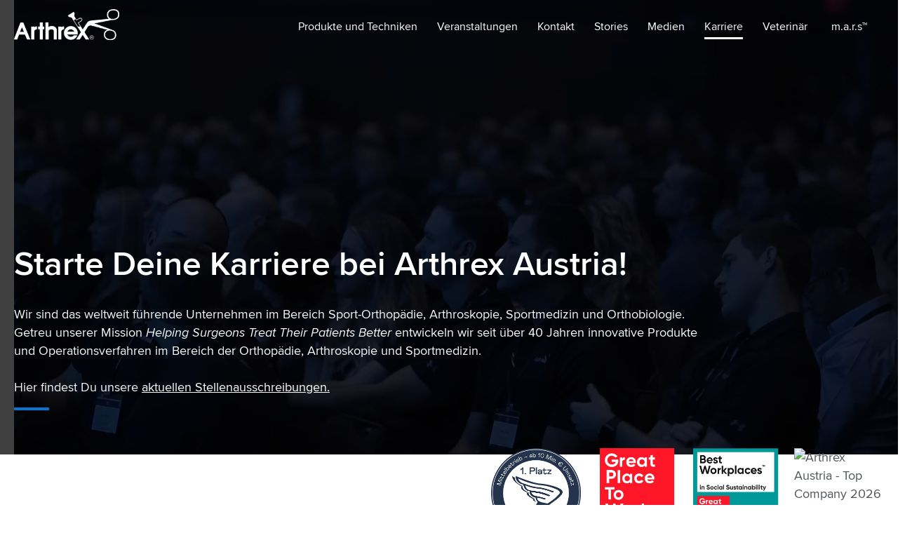

--- FILE ---
content_type: text/html
request_url: https://www.arthrex.at/karriere
body_size: 14936
content:
<!DOCTYPE html><!-- Last Published: Wed Jan 21 2026 08:14:19 GMT+0000 (Coordinated Universal Time) --><html data-wf-domain="www.arthrex.at" data-wf-page="627939df3cc6dcdeb59e2530" data-wf-site="6238729feb9770ba80e96e04" data-wf-intellimize-customer-id="117257243" lang="de-AT"><head><meta charset="utf-8"/><title>Starte Deine Karriere | Arthrex Austria</title><meta content="Wir sind das weltweit führende Unternehmen im Bereich Sport-Orthopädie, Arthroskopie, Sportmedizin und Orthobiologie. Werde Teil unseres Team!" name="description"/><meta content="Starte Deine Karriere | Arthrex Austria" property="og:title"/><meta content="Wir sind das weltweit führende Unternehmen im Bereich Sport-Orthopädie, Arthroskopie, Sportmedizin und Orthobiologie. Werde Teil unseres Team!" property="og:description"/><meta content="Starte Deine Karriere | Arthrex Austria" property="twitter:title"/><meta content="Wir sind das weltweit führende Unternehmen im Bereich Sport-Orthopädie, Arthroskopie, Sportmedizin und Orthobiologie. Werde Teil unseres Team!" property="twitter:description"/><meta property="og:type" content="website"/><meta content="summary_large_image" name="twitter:card"/><meta content="width=device-width, initial-scale=1" name="viewport"/><meta content="NxbosHJsXuvyXcISTjI7bbYZ98-AD98YoqJPlp3rs9Q" name="google-site-verification"/><link href="https://cdn.prod.website-files.com/6238729feb9770ba80e96e04/css/global-landingpage-at.shared.699f2d9f6.min.css" rel="stylesheet" type="text/css" integrity="sha384-aZ8tn2oj0Y0zYIpaLypEfCQAXlEXxfyNTjGg/Wsz0BVgWZmtVcvoIEtIZxTtUP9o" crossorigin="anonymous"/><script type="text/javascript">!function(o,c){var n=c.documentElement,t=" w-mod-";n.className+=t+"js",("ontouchstart"in o||o.DocumentTouch&&c instanceof DocumentTouch)&&(n.className+=t+"touch")}(window,document);</script><link href="https://cdn.prod.website-files.com/6238729feb9770ba80e96e04/6239cc91eaff078cac1afe19_arthrex_favicon.ico" rel="shortcut icon" type="image/x-icon"/><link href="https://cdn.prod.website-files.com/6238729feb9770ba80e96e04/6239d257601fa12c58fcc7c5_Arthrex.com%20Favicon_256x256.png" rel="apple-touch-icon"/><link href="https://www.arthrex.at/karriere" rel="canonical"/><style>.anti-flicker, .anti-flicker * {visibility: hidden !important; opacity: 0 !important;}</style><style>[data-wf-hidden-variation], [data-wf-hidden-variation] * {
        display: none !important;
      }</style><script src="https://www.google.com/recaptcha/api.js" type="text/javascript"></script><!-- Finsweet Cookie Consent -->
<script async src="https://cdn.jsdelivr.net/npm/@finsweet/cookie-consent@1/fs-cc.js" fs-cc-mode="opt-in"></script>

<!-- [Attributes by Finsweet] Auto Video -->
<!--<script defer src="https://cdn.jsdelivr.net/npm/@finsweet/attributes-autovideo@1/autovideo.js"></script>-->

<!-- Google Tag Manager -->
<script>
  (function(w,d,s,l,i){w[l]=w[l]||[];w[l].push({'gtm.start':
new Date().getTime(),event:'gtm.js'});var f=d.getElementsByTagName(s)[0],
j=d.createElement(s),dl=l!='dataLayer'?'&l='+l:'';j.async=true;j.src=
'https://www.googletagmanager.com/gtm.js?id='+i+dl;f.parentNode.insertBefore(j,f);
})(window,document,'script','dataLayer','GTM-MVL9872');
</script>
<!-- End Google Tag Manager -->

<script type="text/javascript">
// pause iframe video logic part 1 start  
const pauseIframeVideos = (event) => {
  // if the event target has one of the following classes, don't pause iframe video on click.
  // for example: active slider dot
  const classesToSkip = [
  	'w-active'
  ]
  if (classesToSkip.some(classToSkip => event.target.classList.contains(classToSkip))) {
    return;
  }
  const iframes = document.querySelectorAll('iframe');
  iframes.forEach((iframe) => {
    iframe.contentWindow.postMessage('pauseVideo', '*');
  });
};
  
const addPauseIframeVideosToElements = (selectors) => {
  selectors.forEach(selector => addPauseIframeVideosToElement(selector));
};

const addPauseIframeVideosToElement = (selector, timeWaited = 0) => {
  if (timeWaited > 10000) {
    return;
  }
  let elements = document.querySelectorAll(selector);
  if (!elements.length) {
    timeWaited += 20;
    return setTimeout(() => addPauseIframeVideosToElement(selector, timeWaited),20)
  }
  elements.forEach((element) => {
    element.addEventListener('click', (e) => pauseIframeVideos(e));
  })
};
// pause iframe video logic part 1 end
document.addEventListener('DOMContentLoaded', (event) => {
// pause iframe video part 2 start
  // to add the iframe pause to a new element, add the element's selector to the selectorsForAddIframePause array.
  // selectors should be encased in single quotes and separated by commas.
  const selectorsForAddIframePause = [
    '.left-arrow.w-slider-arrow-left',
    '.right-arrow.w-slider-arrow-right',
    '.w-slider-dot',
  ];
  // add event listeners to pause iframe videos
  addPauseIframeVideosToElements(selectorsForAddIframePause)
  // pause iframe video part 2 end
})
</script>



<!-- Custom CSS -->
<style> 
  
  /*Custom Scrollbar Cookie Banner*/
  /* width */
  
.fs-cc-prefs_content::-webkit-scrollbar, .fs-cc-banner_container::-webkit-scrollbar {
  width: 11px;
  background: #EDF0F2 !important;
  border-radius: 6px;
}
  
/* Track */
.fs-cc-prefs_content::-webkit-scrollbar-track, .fs-cc-banner_container::-webkit-scrollbar-track {
  border-radius: 6px;
}
 
/* Handle */
.fs-cc-prefs_content::-webkit-scrollbar-thumb, .fs-cc-banner_container::-webkit-scrollbar-thumb {
  background: #0575D6; 
  border-radius: 6px;
  border: 3px solid #EDF0F2;
 
}

/* Handle on hover */
.fs-cc-prefs_content-2::-webkit-scrollbar-thumb:hover, .fs-cc-banner_container::-webkit-scrollbar-thumb:hover {
  background: #1262B3; 
}
 
  .w-background-video>video {
    height: 110%;
    
  }

  
 .body {
	overflow-x: hidden !important;
}
  
  /*Menu Hover*/
 .nav-link::after {
  content: '';
  position: absolute;
  bottom: 0;
  left: 0;
  width: 100%;
  height: 3px;
  opacity: 0;
  transition: transform 500ms;
  transform: scale(0);
  transition-timing-function: ease-in-out;
  transform-origin: left;
}
  
.nav-container .nav-link::after {
  background-color: #ffffff;
}

  
.nav-container-sticky .nav-link::after {
  background-color: #0575D6;
}


.nav-link:hover::after, .w--current::after {
  opacity: 1;
  transform: scale(1);
}
  
.dropdown-items a::after, .scroll-to-top a::after {
  display: none;
  }
  
.dropdown-items .w--current {
  color: #0575D6;
}

.dropdown-items:active .dropdown-icon {
  color: #0575D6 !important;
}
  

@media screen and (max-width: 1280px) {
  .button-header {
    display: none !important;
  }
  

@media screen and (max-width: 991px){

    .button-header {
    display: inline-block !important;
      float: left;
  }
  
    .w-nav[data-animation="over-left"] .w-nav-overlay, .w-nav[data-animation="over-left"] [data-nav-menu-open] {
     width: 33vw;
    min-width: 300px;
    height: 100vh !important;
  }
  
  .nav-menu a::after {
     display: none;
    }
  
  .nav-link.w--current {
    color: #0575d6;
  }
  
  }

@media screen and (max-width: 478px){

    
  
    .w-nav[data-animation="over-left"] .w-nav-overlay, .w-nav[data-animation="over-left"] [data-nav-menu-open] {
     width: 80vw;
    min-width: 300px;
    height: 100vh !important;
  }
  
  }
  
</style></head><body class="body"><div id="modal-wrapper" class="modal-wrapper"><div data-modal-btn="deny" class="modal-wrapper_position"><div class="modal_card"><p class="paragraph-8">Sie werden jetzt zur globalen Arthrex-Website weitergeleitet.<br/>Diese Seite richtet sich nur an medizinisches Fachpersonal.</p><div class="div-flex-2"><a data-modal-btn="accept" href="#" class="button primary-button w-button">OK</a><a data-modal-btn="deny" href="#" class="button-primary-3 button-secondary secondary-gray w-button">Ablehnen</a></div></div><div class="modal-wrapper_background"></div></div></div><div class="fs-cc-cookies"><div class="set-all-components-to-display-none-and-use-this-div-to-create-a-symbol"><div fs-cc="banner" class="fs-cc-banner_component-2"><div class="fs-cc-banner_container-2 is-example"><div class="fs-cc-banner_form w-form"><form id="cookie-preferences" name="wf-form-Cookie-Preferences" data-name="Cookie Preferences" method="get" class="fs-cc-prefs_form-2" data-wf-page-id="627939df3cc6dcdeb59e2530" data-wf-element-id="9213079a-6424-0714-0cca-70bb3db868ef"><div class="fs-cc-prefs_content-2"><div class="cookie-banner-header"><img src="https://cdn.prod.website-files.com/6238729feb9770ba80e96e04/64887f857e484493e2cb134c_Arthrex%20Logo.svg" loading="lazy" alt="" class="cookie-banner-logo"/><div class="cookie-banner-privacy-settings">Cookie-Einstellungen</div></div><div class="cookie-banner-heading"><img src="https://cdn.prod.website-files.com/6238729feb9770ba80e96e04/64887f857e484493e2cb134b_Bit%20Cookie.svg" loading="lazy" alt="" class="cookie-banner-heading-image"/><div class="cookie-banner-heading-text">Verwendung von Cookies</div></div><p class="text-style-paragraph">Diese Website verwendet eigene Cookies und Cookies von Analysediensten, um ihre Dienste bereitzustellen, Anzeigen zu personalisieren und die Nutzung zu analysieren. Daten zu Ihrer Nutzung der Website werden an die Anbieter der Analysedienste weitergegeben. Mit der Zustimmung zur Cookie-Verwendung stimmen Sie auch der Verarbeitung dieser Cookies zu. Sie können diese Einwilligung jederzeit widerrufen und Cookies wieder löschen. Genauere Informationen finden Sie in unserer <a href="https://privacy.arthrex.com/" data-modal-link="" target="_blank" class="text-style-link">Datenschutzerklärung</a>. Sie können im Folgenden alle Cookies akzeptieren, alle Cookies ablehnen oder Ihre individuellen Cookie-Einstellungen bearbeiten.</p><div class="fs-cc-prefs_option-2"><div class="fs-cc-prefs_toggle-wrapper"><div data-hover="false" data-delay="0" class="fs-cc-accordion_item w-dropdown"><div class="accordion-toogle w-dropdown-toggle"><div class="heading-style-h5">Notwendige Cookies</div><div class="cookies-dropdown-icon w-icon-dropdown-toggle"></div></div><nav class="fs-cc-accordion_content w-dropdown-list"><div class="padding-vertical padding-small"><p class="text-style-paragraph">Notwendige Cookies tragen zur Nutzbarkeit einer Website bei, indem sie grundlegende Funktionen wie die Seitennavigation und den Zugriff auf sichere Bereiche der Website ermöglichen. Ohne diese Cookies ist eine ordnungsgemäße Funktion der Website nicht gegeben.</p></div><div class="cookie-table"><div class="cookies-table"><div id="w-node-_9fc4cd61-29b5-36d6-d2e9-0a4918a8255e-18a82539" class="cookies-table_heading"><div id="w-node-_9fc4cd61-29b5-36d6-d2e9-0a4918a8255f-18a82539" class="cookies-table-heading">NAME</div><div id="w-node-_9fc4cd61-29b5-36d6-d2e9-0a4918a82561-18a82539" class="cookies-table-heading">BESCHREIBUNG</div><div id="w-node-_9fc4cd61-29b5-36d6-d2e9-0a4918a82563-18a82539" class="cookies-table-heading">DAUER</div></div><div class="w-dyn-list"><div role="list" class="w-dyn-items"><div role="listitem" class="w-dyn-item"><div class="cookies-table_row"><div id="w-node-_9fc4cd61-29b5-36d6-d2e9-0a4918a82569-18a82539" class="cookie-label is-mobile"><div class="cookie-table-name is-mobile">Name:</div><div class="cookie-table-name w-richtext"><p>timezone</p></div></div><div id="w-node-_9fc4cd61-29b5-36d6-d2e9-0a4918a8256d-18a82539" class="cookie-label is-mobile"><div class="cookie-table-name is-mobile">Description: </div><div class="cookie-table-description w-richtext"><p>Erfasst die Zeitzone eines oder einer Benutzer:in und dient dem Abrufen von datenspezifischen Inhalten</p></div></div><div id="w-node-_9fc4cd61-29b5-36d6-d2e9-0a4918a82571-18a82539" class="cookie-label is-mobile"><div class="cookie-table-name is-mobile">Dauer:</div><div class="cookie-table-description w-richtext"><p>1 Jahr</p></div></div></div></div><div role="listitem" class="w-dyn-item"><div class="cookies-table_row"><div id="w-node-_9fc4cd61-29b5-36d6-d2e9-0a4918a82569-18a82539" class="cookie-label is-mobile"><div class="cookie-table-name is-mobile">Name:</div><div class="cookie-table-name w-richtext"><p>screenPreference</p></div></div><div id="w-node-_9fc4cd61-29b5-36d6-d2e9-0a4918a8256d-18a82539" class="cookie-label is-mobile"><div class="cookie-table-name is-mobile">Description: </div><div class="cookie-table-description w-richtext"><p>Erfasst, ob ein:e Benutzer:in über die Desktopversion oder ein Mobilgerät auf die Website zugreift</p></div></div><div id="w-node-_9fc4cd61-29b5-36d6-d2e9-0a4918a82571-18a82539" class="cookie-label is-mobile"><div class="cookie-table-name is-mobile">Dauer:</div><div class="cookie-table-description w-richtext"><p>Sitzung</p></div></div></div></div><div role="listitem" class="w-dyn-item"><div class="cookies-table_row"><div id="w-node-_9fc4cd61-29b5-36d6-d2e9-0a4918a82569-18a82539" class="cookie-label is-mobile"><div class="cookie-table-name is-mobile">Name:</div><div class="cookie-table-name w-richtext"><p>interruptAutomaticRedirect</p></div></div><div id="w-node-_9fc4cd61-29b5-36d6-d2e9-0a4918a8256d-18a82539" class="cookie-label is-mobile"><div class="cookie-table-name is-mobile">Description: </div><div class="cookie-table-description w-richtext"><p>Verhindert Umleitungen bei bestimmten Ländern (für die Embargos oder Sanktionen gelten)</p></div></div><div id="w-node-_9fc4cd61-29b5-36d6-d2e9-0a4918a82571-18a82539" class="cookie-label is-mobile"><div class="cookie-table-name is-mobile">Dauer:</div><div class="cookie-table-description w-richtext"><p>Sitzung</p></div></div></div></div><div role="listitem" class="w-dyn-item"><div class="cookies-table_row"><div id="w-node-_9fc4cd61-29b5-36d6-d2e9-0a4918a82569-18a82539" class="cookie-label is-mobile"><div class="cookie-table-name is-mobile">Name:</div><div class="cookie-table-name w-richtext"><p>geocode</p></div></div><div id="w-node-_9fc4cd61-29b5-36d6-d2e9-0a4918a8256d-18a82539" class="cookie-label is-mobile"><div class="cookie-table-name is-mobile">Description: </div><div class="cookie-table-description w-richtext"><p>Erfasst auf der Grundlage der IP-Adresse, aus welchem Land ein:e Benutzer:in auf die Website zugreift</p></div></div><div id="w-node-_9fc4cd61-29b5-36d6-d2e9-0a4918a82571-18a82539" class="cookie-label is-mobile"><div class="cookie-table-name is-mobile">Dauer:</div><div class="cookie-table-description w-richtext"><p>Sitzung</p></div></div></div></div><div role="listitem" class="w-dyn-item"><div class="cookies-table_row"><div id="w-node-_9fc4cd61-29b5-36d6-d2e9-0a4918a82569-18a82539" class="cookie-label is-mobile"><div class="cookie-table-name is-mobile">Name:</div><div class="cookie-table-name w-richtext"><p>fs-cc-updated</p></div></div><div id="w-node-_9fc4cd61-29b5-36d6-d2e9-0a4918a8256d-18a82539" class="cookie-label is-mobile"><div class="cookie-table-name is-mobile">Description: </div><div class="cookie-table-description w-richtext"><p>Speichert die Cookie-Einstellungen</p></div></div><div id="w-node-_9fc4cd61-29b5-36d6-d2e9-0a4918a82571-18a82539" class="cookie-label is-mobile"><div class="cookie-table-name is-mobile">Dauer:</div><div class="cookie-table-description w-richtext"><p>6 Monate</p></div></div></div></div><div role="listitem" class="w-dyn-item"><div class="cookies-table_row"><div id="w-node-_9fc4cd61-29b5-36d6-d2e9-0a4918a82569-18a82539" class="cookie-label is-mobile"><div class="cookie-table-name is-mobile">Name:</div><div class="cookie-table-name w-richtext"><p>fs-cc</p></div></div><div id="w-node-_9fc4cd61-29b5-36d6-d2e9-0a4918a8256d-18a82539" class="cookie-label is-mobile"><div class="cookie-table-name is-mobile">Description: </div><div class="cookie-table-description w-richtext"><p>Speichert die Cookie-Einstellungen</p></div></div><div id="w-node-_9fc4cd61-29b5-36d6-d2e9-0a4918a82571-18a82539" class="cookie-label is-mobile"><div class="cookie-table-name is-mobile">Dauer:</div><div class="cookie-table-description w-richtext"><p>6 Monate</p></div></div></div></div><div role="listitem" class="w-dyn-item"><div class="cookies-table_row"><div id="w-node-_9fc4cd61-29b5-36d6-d2e9-0a4918a82569-18a82539" class="cookie-label is-mobile"><div class="cookie-table-name is-mobile">Name:</div><div class="cookie-table-name w-richtext"><p>countrypreference</p></div></div><div id="w-node-_9fc4cd61-29b5-36d6-d2e9-0a4918a8256d-18a82539" class="cookie-label is-mobile"><div class="cookie-table-name is-mobile">Description: </div><div class="cookie-table-description w-richtext"><p>Erfasst, welches Land ein:e Benutzer:in als bevorzugtes Land eingestellt hat, wenn der oder die Benutzer:in angemeldet ist</p></div></div><div id="w-node-_9fc4cd61-29b5-36d6-d2e9-0a4918a82571-18a82539" class="cookie-label is-mobile"><div class="cookie-table-name is-mobile">Dauer:</div><div class="cookie-table-description w-richtext"><p>Sitzung</p></div></div></div></div><div role="listitem" class="w-dyn-item"><div class="cookies-table_row"><div id="w-node-_9fc4cd61-29b5-36d6-d2e9-0a4918a82569-18a82539" class="cookie-label is-mobile"><div class="cookie-table-name is-mobile">Name:</div><div class="cookie-table-name w-richtext"><p>countrycode</p></div></div><div id="w-node-_9fc4cd61-29b5-36d6-d2e9-0a4918a8256d-18a82539" class="cookie-label is-mobile"><div class="cookie-table-name is-mobile">Description: </div><div class="cookie-table-description w-richtext"><p>Erfasst auf der Grundlage der IP-Adresse, aus welchem Land ein:e Benutzer:in auf die Website zugreift</p></div></div><div id="w-node-_9fc4cd61-29b5-36d6-d2e9-0a4918a82571-18a82539" class="cookie-label is-mobile"><div class="cookie-table-name is-mobile">Dauer:</div><div class="cookie-table-description w-richtext"><p>Sitzung</p></div></div></div></div><div role="listitem" class="w-dyn-item"><div class="cookies-table_row"><div id="w-node-_9fc4cd61-29b5-36d6-d2e9-0a4918a82569-18a82539" class="cookie-label is-mobile"><div class="cookie-table-name is-mobile">Name:</div><div class="cookie-table-name w-richtext"><p>cookiedisclaimer</p></div></div><div id="w-node-_9fc4cd61-29b5-36d6-d2e9-0a4918a8256d-18a82539" class="cookie-label is-mobile"><div class="cookie-table-name is-mobile">Description: </div><div class="cookie-table-description w-richtext"><p>Erfasst, ob einem oder einer Benutzer:in ein modales Cookie-Fenster angezeigt wurde</p></div></div><div id="w-node-_9fc4cd61-29b5-36d6-d2e9-0a4918a82571-18a82539" class="cookie-label is-mobile"><div class="cookie-table-name is-mobile">Dauer:</div><div class="cookie-table-description w-richtext"><p>1 Jahr</p></div></div></div></div><div role="listitem" class="w-dyn-item"><div class="cookies-table_row"><div id="w-node-_9fc4cd61-29b5-36d6-d2e9-0a4918a82569-18a82539" class="cookie-label is-mobile"><div class="cookie-table-name is-mobile">Name:</div><div class="cookie-table-name w-richtext"><p><a href="https://helpx.adobe.com/coldfusion/developing-applications/developing-cfml-applications/using-persistent-data-and-locking/managing-the-client-state.html">CFID &amp;</a></p></div></div><div id="w-node-_9fc4cd61-29b5-36d6-d2e9-0a4918a8256d-18a82539" class="cookie-label is-mobile"><div class="cookie-table-name is-mobile">Description: </div><div class="cookie-table-description w-richtext"><p>Technisches Cookie, das für den ordnungsgemäßen Serverbetrieb notwendig ist</p></div></div><div id="w-node-_9fc4cd61-29b5-36d6-d2e9-0a4918a82571-18a82539" class="cookie-label is-mobile"><div class="cookie-table-name is-mobile">Dauer:</div><div class="cookie-table-description w-richtext"><p>30 Jahre</p></div></div></div></div></div></div></div></div></nav></div><div class="fs-cc-prefs_text is-position-absolute">Immer aktiv</div></div></div><div class="fs-cc-prefs_option-2"><div class="fs-cc-prefs_toggle-wrapper"><label class="w-checkbox fs-cc-prefs_checkbox-field-2 is-position-absolute"><input type="checkbox" id="marketing-2" name="marketing-2" data-name="Marketing 2" fs-cc-checkbox="analytics" class="w-checkbox-input fs-cc-prefs_checkbox-2"/><span for="marketing-2" class="fs-cc-prefs_checkbox-label w-form-label">Essential</span><div class="fs-cc-prefs_toggle-2"></div></label><div data-hover="false" data-delay="0" class="fs-cc-accordion_item w-dropdown"><div class="accordion-toogle w-dropdown-toggle"><div class="heading-style-h5">Statistik- und Marketing-Cookies</div><div class="cookies-dropdown-icon w-icon-dropdown-toggle"></div></div><nav class="fs-cc-accordion_content w-dropdown-list"><div class="padding-vertical padding-small"><p class="text-style-paragraph">Statistik-Cookies unterstützen Betreibende von Websites dabei, die Interaktion von Besucher:innen mit diesen Websites zu verstehen, indem Informationen anonym erfasst und berichtet erden. Marketing-Cookies dienen der Nachverfolgung von Besucher:innen über mehrere Websites. Dies soll es ermöglichen, Werbeanzeigen einzublenden, die für den oder die jeweilige:n Benutzer:in relevant und von Interesse sein können, um so einen Mehrwert für Herausgeber und werbende Drittparteien zu bieten.</p></div><div class="cookie-table"><div class="cookies-table"><div id="w-node-_9fc4cd61-29b5-36d6-d2e9-0a4918a82593-18a82539" class="cookies-table_heading"><div id="w-node-_9fc4cd61-29b5-36d6-d2e9-0a4918a82594-18a82539" class="cookies-table-heading">NAME</div><div id="w-node-_9fc4cd61-29b5-36d6-d2e9-0a4918a82596-18a82539" class="cookies-table-heading">BESCHREIBUNG</div><div id="w-node-_9fc4cd61-29b5-36d6-d2e9-0a4918a82598-18a82539" class="cookies-table-heading">DAUER</div></div><div class="w-dyn-list"><div role="list" class="w-dyn-items"><div role="listitem" class="w-dyn-item"><div class="cookies-table_row"><div id="w-node-_9fc4cd61-29b5-36d6-d2e9-0a4918a8259e-18a82539" class="cookie-label is-mobile"><div class="cookie-table-name is-mobile">Name:</div><div class="cookie-table-name w-richtext"><p><a target="_blank" href="https://www.dynatrace.com/support/help/how-to-use-dynatrace/data-privacy-and-security/data-privacy/cookies">rxvt</a></p></div></div><div id="w-node-_9fc4cd61-29b5-36d6-d2e9-0a4918a825a2-18a82539" class="cookie-label is-mobile"><div class="cookie-table-name is-mobile">Description: </div><div class="cookie-table-description w-richtext"><p>Ein Dynatrace-Cookie, das zum Speichern von 2 Zeitstempeln verwendet wird, um so die Sitzungsdauer und das Ende einer Sitzung zu bestimmen</p></div></div><div id="w-node-_9fc4cd61-29b5-36d6-d2e9-0a4918a825a6-18a82539" class="cookie-label is-mobile"><div class="cookie-table-name is-mobile">Dauer:</div><div class="cookie-table-description w-richtext"><p>Sitzung</p></div></div></div></div><div role="listitem" class="w-dyn-item"><div class="cookies-table_row"><div id="w-node-_9fc4cd61-29b5-36d6-d2e9-0a4918a8259e-18a82539" class="cookie-label is-mobile"><div class="cookie-table-name is-mobile">Name:</div><div class="cookie-table-name w-richtext"><p><a target="_blank" href="https://www.dynatrace.com/support/help/how-to-use-dynatrace/data-privacy-and-security/data-privacy/cookies#rxvisitor-cookie-lifetime">rxVisitor</a></p></div></div><div id="w-node-_9fc4cd61-29b5-36d6-d2e9-0a4918a825a2-18a82539" class="cookie-label is-mobile"><div class="cookie-table-name is-mobile">Description: </div><div class="cookie-table-description w-richtext"><p>Ein Dynatrace-Service-Cookie, das zur Überwachung des Leistungsverhaltens und der Fehler von Webanwendungen dient</p></div></div><div id="w-node-_9fc4cd61-29b5-36d6-d2e9-0a4918a825a6-18a82539" class="cookie-label is-mobile"><div class="cookie-table-name is-mobile">Dauer:</div><div class="cookie-table-description w-richtext"><p>Sitzung oder permanent</p></div></div></div></div><div role="listitem" class="w-dyn-item"><div class="cookies-table_row"><div id="w-node-_9fc4cd61-29b5-36d6-d2e9-0a4918a8259e-18a82539" class="cookie-label is-mobile"><div class="cookie-table-name is-mobile">Name:</div><div class="cookie-table-name w-richtext"><p><a target="_blank" href="https://cookiedatabase.org/cookie/google-ads-optimization/nid/">NID</a></p></div></div><div id="w-node-_9fc4cd61-29b5-36d6-d2e9-0a4918a825a2-18a82539" class="cookie-label is-mobile"><div class="cookie-table-name is-mobile">Description: </div><div class="cookie-table-description w-richtext"><p>Ein Google Ads-Optimierungs-Cookie, das zur Bereitstellung oder Neuzuweisung von Werbeanzeigen und zum Speichern von Benutzereinstellungen verwendet wird</p></div></div><div id="w-node-_9fc4cd61-29b5-36d6-d2e9-0a4918a825a6-18a82539" class="cookie-label is-mobile"><div class="cookie-table-name is-mobile">Dauer:</div><div class="cookie-table-description w-richtext"><p>6 Monate</p></div></div></div></div><div role="listitem" class="w-dyn-item"><div class="cookies-table_row"><div id="w-node-_9fc4cd61-29b5-36d6-d2e9-0a4918a8259e-18a82539" class="cookie-label is-mobile"><div class="cookie-table-name is-mobile">Name:</div><div class="cookie-table-name w-richtext"><p><a target="_blank" href="https://documents.marketo.com/legal/cookies/">_mkto_trk</a></p></div></div><div id="w-node-_9fc4cd61-29b5-36d6-d2e9-0a4918a825a2-18a82539" class="cookie-label is-mobile"><div class="cookie-table-name is-mobile">Description: </div><div class="cookie-table-description w-richtext"><p>Ermöglicht einer Website, das Besucherverhalten auf Websites nachzuverfolgen, auf denen das Cookie installiert ist, und den oder die Besucher:in mit dem oder der Empfänger:in einer E-Mail-Marketingkampagne zu verknüpfen, um die Effektivität der Kampagne zu messen. Die Nachverfolgung erfolgt anonym, bis der oder die Benutzer:in sich durch das Absenden eines Formulars selbst identifiziert</p></div></div><div id="w-node-_9fc4cd61-29b5-36d6-d2e9-0a4918a825a6-18a82539" class="cookie-label is-mobile"><div class="cookie-table-name is-mobile">Dauer:</div><div class="cookie-table-description w-richtext"><p>2 Jahre</p></div></div></div></div><div role="listitem" class="w-dyn-item"><div class="cookies-table_row"><div id="w-node-_9fc4cd61-29b5-36d6-d2e9-0a4918a8259e-18a82539" class="cookie-label is-mobile"><div class="cookie-table-name is-mobile">Name:</div><div class="cookie-table-name w-richtext"><p><a target="_blank" href="https://cookiedatabase.org/cookie/google-ads-optimization/hsid-2/">HSID</a></p></div></div><div id="w-node-_9fc4cd61-29b5-36d6-d2e9-0a4918a825a2-18a82539" class="cookie-label is-mobile"><div class="cookie-table-name is-mobile">Description: </div><div class="cookie-table-description w-richtext"><p>Ein Optimierungs-Cookie für Google Ads, das zur Betrugsprävention dient</p></div></div><div id="w-node-_9fc4cd61-29b5-36d6-d2e9-0a4918a825a6-18a82539" class="cookie-label is-mobile"><div class="cookie-table-name is-mobile">Dauer:</div><div class="cookie-table-description w-richtext"><p>2 Jahre</p></div></div></div></div><div role="listitem" class="w-dyn-item"><div class="cookies-table_row"><div id="w-node-_9fc4cd61-29b5-36d6-d2e9-0a4918a8259e-18a82539" class="cookie-label is-mobile"><div class="cookie-table-name is-mobile">Name:</div><div class="cookie-table-name w-richtext"><p><a target="_blank" href="https://developers.google.com/analytics/devguides/collection/gtagjs/cookie-usage?hl=en">_ga</a></p></div></div><div id="w-node-_9fc4cd61-29b5-36d6-d2e9-0a4918a825a2-18a82539" class="cookie-label is-mobile"><div class="cookie-table-name is-mobile">Description: </div><div class="cookie-table-description w-richtext"><p>Ein persistentes Google Analytics-Cookie, das zur Unterscheidung der einzelnen Benutzer:innen ausgegeben wird</p></div></div><div id="w-node-_9fc4cd61-29b5-36d6-d2e9-0a4918a825a6-18a82539" class="cookie-label is-mobile"><div class="cookie-table-name is-mobile">Dauer:</div><div class="cookie-table-description w-richtext"><p>2 Jahre</p></div></div></div></div><div role="listitem" class="w-dyn-item"><div class="cookies-table_row"><div id="w-node-_9fc4cd61-29b5-36d6-d2e9-0a4918a8259e-18a82539" class="cookie-label is-mobile"><div class="cookie-table-name is-mobile">Name:</div><div class="cookie-table-name w-richtext"><p><a target="_blank" href="https://developers.google.com/analytics/devguides/collection/gtagjs/cookie-usage?hl=en">_gid</a></p></div></div><div id="w-node-_9fc4cd61-29b5-36d6-d2e9-0a4918a825a2-18a82539" class="cookie-label is-mobile"><div class="cookie-table-name is-mobile">Description: </div><div class="cookie-table-description w-richtext"><p>Ein Google Analytics-Cookie, das eine eindeutige ID registriert</p></div></div><div id="w-node-_9fc4cd61-29b5-36d6-d2e9-0a4918a825a6-18a82539" class="cookie-label is-mobile"><div class="cookie-table-name is-mobile">Dauer:</div><div class="cookie-table-description w-richtext"><p>1 Tag</p></div></div></div></div><div role="listitem" class="w-dyn-item"><div class="cookies-table_row"><div id="w-node-_9fc4cd61-29b5-36d6-d2e9-0a4918a8259e-18a82539" class="cookie-label is-mobile"><div class="cookie-table-name is-mobile">Name:</div><div class="cookie-table-name w-richtext"><p><a target="_blank" href="https://business.safety.google/adscookies/">_gcl_au</a></p></div></div><div id="w-node-_9fc4cd61-29b5-36d6-d2e9-0a4918a825a2-18a82539" class="cookie-label is-mobile"><div class="cookie-table-name is-mobile">Description: </div><div class="cookie-table-description w-richtext"><p>Ein Google AdSense-Cookie, das zum Testen der Effizienz von Werbeanzeigen auf mehreren Websites, die diese Dienste einsetzen, verwendet wird</p></div></div><div id="w-node-_9fc4cd61-29b5-36d6-d2e9-0a4918a825a6-18a82539" class="cookie-label is-mobile"><div class="cookie-table-name is-mobile">Dauer:</div><div class="cookie-table-description w-richtext"><p>3 Monate</p></div></div></div></div><div role="listitem" class="w-dyn-item"><div class="cookies-table_row"><div id="w-node-_9fc4cd61-29b5-36d6-d2e9-0a4918a8259e-18a82539" class="cookie-label is-mobile"><div class="cookie-table-name is-mobile">Name:</div><div class="cookie-table-name w-richtext"><p><a target="_blank" href="https://developers.google.com/analytics/devguides/collection/gtagjs/cookie-usage?hl=en">_gat</a></p></div></div><div id="w-node-_9fc4cd61-29b5-36d6-d2e9-0a4918a825a2-18a82539" class="cookie-label is-mobile"><div class="cookie-table-name is-mobile">Description: </div><div class="cookie-table-description w-richtext"><p>Ein Google Analytics-Cookie, das zur Unterscheidung der einzelnen Besucher:innen verwendet wird und außerdem dazu genutzt werden kann, bei Websites mit hohem Traffic die Anzahl an Google-Anfragen zu reduzieren</p></div></div><div id="w-node-_9fc4cd61-29b5-36d6-d2e9-0a4918a825a6-18a82539" class="cookie-label is-mobile"><div class="cookie-table-name is-mobile">Dauer:</div><div class="cookie-table-description w-richtext"><p>1 Tag</p></div></div></div></div><div role="listitem" class="w-dyn-item"><div class="cookies-table_row"><div id="w-node-_9fc4cd61-29b5-36d6-d2e9-0a4918a8259e-18a82539" class="cookie-label is-mobile"><div class="cookie-table-name is-mobile">Name:</div><div class="cookie-table-name w-richtext"><p><a target="_blank" href="https://business.safety.google/adscookies/">_ga_#</a></p></div></div><div id="w-node-_9fc4cd61-29b5-36d6-d2e9-0a4918a825a2-18a82539" class="cookie-label is-mobile"><div class="cookie-table-name is-mobile">Description: </div><div class="cookie-table-description w-richtext"><p>Ein Google Analytics-Cookie, das verwendet wird, um Daten über die Anzahl der Websitebesuche eines oder einer Benutzer:in sowie Daten zum ersten und letzten Besuch zu erfassen</p></div></div><div id="w-node-_9fc4cd61-29b5-36d6-d2e9-0a4918a825a6-18a82539" class="cookie-label is-mobile"><div class="cookie-table-name is-mobile">Dauer:</div><div class="cookie-table-description w-richtext"><p>1 Minute</p></div></div></div></div><div role="listitem" class="w-dyn-item"><div class="cookies-table_row"><div id="w-node-_9fc4cd61-29b5-36d6-d2e9-0a4918a8259e-18a82539" class="cookie-label is-mobile"><div class="cookie-table-name is-mobile">Name:</div><div class="cookie-table-name w-richtext"><p><a target="_blank" href="https://www.dynatrace.com/support/help/how-to-use-dynatrace/data-privacy-and-security/data-privacy/cookies">dtSa</a></p></div></div><div id="w-node-_9fc4cd61-29b5-36d6-d2e9-0a4918a825a2-18a82539" class="cookie-label is-mobile"><div class="cookie-table-name is-mobile">Description: </div><div class="cookie-table-description w-richtext"><p>Ein Dynatrace-Cookie, das zur Überwachung der Nutzung einer Website verwendet wird</p></div></div><div id="w-node-_9fc4cd61-29b5-36d6-d2e9-0a4918a825a6-18a82539" class="cookie-label is-mobile"><div class="cookie-table-name is-mobile">Dauer:</div><div class="cookie-table-description w-richtext"><p>Sitzung</p></div></div></div></div><div role="listitem" class="w-dyn-item"><div class="cookies-table_row"><div id="w-node-_9fc4cd61-29b5-36d6-d2e9-0a4918a8259e-18a82539" class="cookie-label is-mobile"><div class="cookie-table-name is-mobile">Name:</div><div class="cookie-table-name w-richtext"><p><a target="_blank" href="https://www.dynatrace.com/support/help/how-to-use-dynatrace/data-privacy-and-security/data-privacy/cookies#fn-1-1-def">dtCookie</a></p></div></div><div id="w-node-_9fc4cd61-29b5-36d6-d2e9-0a4918a825a2-18a82539" class="cookie-label is-mobile"><div class="cookie-table-name is-mobile">Description: </div><div class="cookie-table-description w-richtext"><p>Ein Dynatrace-Cookie, das den Sitzungsspeicher verwendet, um das Leistungsverhalten einer Website zu überwachen</p></div></div><div id="w-node-_9fc4cd61-29b5-36d6-d2e9-0a4918a825a6-18a82539" class="cookie-label is-mobile"><div class="cookie-table-name is-mobile">Dauer:</div><div class="cookie-table-description w-richtext"><p>Sitzung</p></div></div></div></div><div role="listitem" class="w-dyn-item"><div class="cookies-table_row"><div id="w-node-_9fc4cd61-29b5-36d6-d2e9-0a4918a8259e-18a82539" class="cookie-label is-mobile"><div class="cookie-table-name is-mobile">Name:</div><div class="cookie-table-name w-richtext"><p><a target="_blank" href="https://cookiedatabase.org/cookie/google-ads-optimization/apisid/">APISID &amp;</a></p></div></div><div id="w-node-_9fc4cd61-29b5-36d6-d2e9-0a4918a825a2-18a82539" class="cookie-label is-mobile"><div class="cookie-table-name is-mobile">Description: </div><div class="cookie-table-description w-richtext"><p>Ein Optimierungs-Cookie für Google Ads, das der Betrugsprävention dient</p></div></div><div id="w-node-_9fc4cd61-29b5-36d6-d2e9-0a4918a825a6-18a82539" class="cookie-label is-mobile"><div class="cookie-table-name is-mobile">Dauer:</div><div class="cookie-table-description w-richtext"><p>2 Jahre</p></div></div></div></div></div></div></div></div></nav></div></div></div><div class="fs-cc-prefs_buttons-wrapper-2"><a fs-cc="submit" href="#" class="button-2 is-secondary is-fs-cc-cookie w-button">Einstellungen speichern</a><div class="fs-cc-buttons"><a id="cookie-btn" fs-cc="deny" href="#" class="button-2 is-fs-cc-cookie w-button">Alle Cookies ablehnen</a><a id="cookie-btn" fs-cc="allow" href="#" class="button-2 is-fs-cc-cookie w-button">Alle Cookies akzeptieren</a></div></div><input type="submit" data-wait="Please wait..." class="fs-cc-prefs_submit-hide w-button" value="Submit"/><div class="w-embed"><style>
/* smooth scrolling on iOS devices */
.fs-cc-prefs_content{-webkit-overflow-scrolling: touch}
</style></div></div></form><div class="w-form-done"></div><div class="w-form-fail"></div></div></div><div fs-cc="interaction" class="fs-cc-banner_trigger-2"></div></div><div fs-cc-scroll="disable" fs-cc="preferences" class="fs-cc-prefs_component-2 fs-cc-preference_component"><div class="fs-cc-banner_container-2 is-example"><div class="fs-cc-banner_form w-form"><form id="cookie-preferences" name="wf-form-Cookie-Preferences" data-name="Cookie Preferences" method="get" class="fs-cc-prefs_form-2" data-wf-page-id="627939df3cc6dcdeb59e2530" data-wf-element-id="9213079a-6424-0714-0cca-70bb3db868f7"><div class="fs-cc-prefs_content-2"><div class="cookie-banner-header"><img src="https://cdn.prod.website-files.com/6238729feb9770ba80e96e04/64887f857e484493e2cb134c_Arthrex%20Logo.svg" loading="lazy" alt="" class="cookie-banner-logo"/><div class="cookie-banner-privacy-settings">Cookie-Einstellungen</div></div><div class="cookie-banner-heading"><img src="https://cdn.prod.website-files.com/6238729feb9770ba80e96e04/64887f857e484493e2cb134b_Bit%20Cookie.svg" loading="lazy" alt="" class="cookie-banner-heading-image"/><div class="cookie-banner-heading-text">Verwendung von Cookies</div></div><p class="text-style-paragraph">Diese Website verwendet eigene Cookies und Cookies von Analysediensten, um ihre Dienste bereitzustellen, Anzeigen zu personalisieren und die Nutzung zu analysieren. Daten zu Ihrer Nutzung der Website werden an die Anbieter der Analysedienste weitergegeben. Mit der Zustimmung zur Cookie-Verwendung stimmen Sie auch der Verarbeitung dieser Cookies zu. Sie können diese Einwilligung jederzeit widerrufen und Cookies wieder löschen. Genauere Informationen finden Sie in unserer <a href="https://privacy.arthrex.com/" data-modal-link="" target="_blank" class="text-style-link">Datenschutzerklärung</a>. Sie können im Folgenden alle Cookies akzeptieren, alle Cookies ablehnen oder Ihre individuellen Cookie-Einstellungen bearbeiten.</p><div class="fs-cc-prefs_option-2"><div class="fs-cc-prefs_toggle-wrapper"><div data-hover="false" data-delay="0" class="fs-cc-accordion_item w-dropdown"><div class="accordion-toogle w-dropdown-toggle"><div class="heading-style-h5">Notwendige Cookies</div><div class="cookies-dropdown-icon w-icon-dropdown-toggle"></div></div><nav class="fs-cc-accordion_content w-dropdown-list"><div class="padding-vertical padding-small"><p class="text-style-paragraph">Notwendige Cookies tragen zur Nutzbarkeit einer Website bei, indem sie grundlegende Funktionen wie die Seitennavigation und den Zugriff auf sichere Bereiche der Website ermöglichen. Ohne diese Cookies ist eine ordnungsgemäße Funktion der Website nicht gegeben.</p></div><div class="cookie-table"><div class="cookies-table"><div id="w-node-_9fc4cd61-29b5-36d6-d2e9-0a4918a8255e-18a82539" class="cookies-table_heading"><div id="w-node-_9fc4cd61-29b5-36d6-d2e9-0a4918a8255f-18a82539" class="cookies-table-heading">NAME</div><div id="w-node-_9fc4cd61-29b5-36d6-d2e9-0a4918a82561-18a82539" class="cookies-table-heading">BESCHREIBUNG</div><div id="w-node-_9fc4cd61-29b5-36d6-d2e9-0a4918a82563-18a82539" class="cookies-table-heading">DAUER</div></div><div class="w-dyn-list"><div role="list" class="w-dyn-items"><div role="listitem" class="w-dyn-item"><div class="cookies-table_row"><div id="w-node-_9fc4cd61-29b5-36d6-d2e9-0a4918a82569-18a82539" class="cookie-label is-mobile"><div class="cookie-table-name is-mobile">Name:</div><div class="cookie-table-name w-richtext"><p>timezone</p></div></div><div id="w-node-_9fc4cd61-29b5-36d6-d2e9-0a4918a8256d-18a82539" class="cookie-label is-mobile"><div class="cookie-table-name is-mobile">Description: </div><div class="cookie-table-description w-richtext"><p>Erfasst die Zeitzone eines oder einer Benutzer:in und dient dem Abrufen von datenspezifischen Inhalten</p></div></div><div id="w-node-_9fc4cd61-29b5-36d6-d2e9-0a4918a82571-18a82539" class="cookie-label is-mobile"><div class="cookie-table-name is-mobile">Dauer:</div><div class="cookie-table-description w-richtext"><p>1 Jahr</p></div></div></div></div><div role="listitem" class="w-dyn-item"><div class="cookies-table_row"><div id="w-node-_9fc4cd61-29b5-36d6-d2e9-0a4918a82569-18a82539" class="cookie-label is-mobile"><div class="cookie-table-name is-mobile">Name:</div><div class="cookie-table-name w-richtext"><p>screenPreference</p></div></div><div id="w-node-_9fc4cd61-29b5-36d6-d2e9-0a4918a8256d-18a82539" class="cookie-label is-mobile"><div class="cookie-table-name is-mobile">Description: </div><div class="cookie-table-description w-richtext"><p>Erfasst, ob ein:e Benutzer:in über die Desktopversion oder ein Mobilgerät auf die Website zugreift</p></div></div><div id="w-node-_9fc4cd61-29b5-36d6-d2e9-0a4918a82571-18a82539" class="cookie-label is-mobile"><div class="cookie-table-name is-mobile">Dauer:</div><div class="cookie-table-description w-richtext"><p>Sitzung</p></div></div></div></div><div role="listitem" class="w-dyn-item"><div class="cookies-table_row"><div id="w-node-_9fc4cd61-29b5-36d6-d2e9-0a4918a82569-18a82539" class="cookie-label is-mobile"><div class="cookie-table-name is-mobile">Name:</div><div class="cookie-table-name w-richtext"><p>interruptAutomaticRedirect</p></div></div><div id="w-node-_9fc4cd61-29b5-36d6-d2e9-0a4918a8256d-18a82539" class="cookie-label is-mobile"><div class="cookie-table-name is-mobile">Description: </div><div class="cookie-table-description w-richtext"><p>Verhindert Umleitungen bei bestimmten Ländern (für die Embargos oder Sanktionen gelten)</p></div></div><div id="w-node-_9fc4cd61-29b5-36d6-d2e9-0a4918a82571-18a82539" class="cookie-label is-mobile"><div class="cookie-table-name is-mobile">Dauer:</div><div class="cookie-table-description w-richtext"><p>Sitzung</p></div></div></div></div><div role="listitem" class="w-dyn-item"><div class="cookies-table_row"><div id="w-node-_9fc4cd61-29b5-36d6-d2e9-0a4918a82569-18a82539" class="cookie-label is-mobile"><div class="cookie-table-name is-mobile">Name:</div><div class="cookie-table-name w-richtext"><p>geocode</p></div></div><div id="w-node-_9fc4cd61-29b5-36d6-d2e9-0a4918a8256d-18a82539" class="cookie-label is-mobile"><div class="cookie-table-name is-mobile">Description: </div><div class="cookie-table-description w-richtext"><p>Erfasst auf der Grundlage der IP-Adresse, aus welchem Land ein:e Benutzer:in auf die Website zugreift</p></div></div><div id="w-node-_9fc4cd61-29b5-36d6-d2e9-0a4918a82571-18a82539" class="cookie-label is-mobile"><div class="cookie-table-name is-mobile">Dauer:</div><div class="cookie-table-description w-richtext"><p>Sitzung</p></div></div></div></div><div role="listitem" class="w-dyn-item"><div class="cookies-table_row"><div id="w-node-_9fc4cd61-29b5-36d6-d2e9-0a4918a82569-18a82539" class="cookie-label is-mobile"><div class="cookie-table-name is-mobile">Name:</div><div class="cookie-table-name w-richtext"><p>fs-cc-updated</p></div></div><div id="w-node-_9fc4cd61-29b5-36d6-d2e9-0a4918a8256d-18a82539" class="cookie-label is-mobile"><div class="cookie-table-name is-mobile">Description: </div><div class="cookie-table-description w-richtext"><p>Speichert die Cookie-Einstellungen</p></div></div><div id="w-node-_9fc4cd61-29b5-36d6-d2e9-0a4918a82571-18a82539" class="cookie-label is-mobile"><div class="cookie-table-name is-mobile">Dauer:</div><div class="cookie-table-description w-richtext"><p>6 Monate</p></div></div></div></div><div role="listitem" class="w-dyn-item"><div class="cookies-table_row"><div id="w-node-_9fc4cd61-29b5-36d6-d2e9-0a4918a82569-18a82539" class="cookie-label is-mobile"><div class="cookie-table-name is-mobile">Name:</div><div class="cookie-table-name w-richtext"><p>fs-cc</p></div></div><div id="w-node-_9fc4cd61-29b5-36d6-d2e9-0a4918a8256d-18a82539" class="cookie-label is-mobile"><div class="cookie-table-name is-mobile">Description: </div><div class="cookie-table-description w-richtext"><p>Speichert die Cookie-Einstellungen</p></div></div><div id="w-node-_9fc4cd61-29b5-36d6-d2e9-0a4918a82571-18a82539" class="cookie-label is-mobile"><div class="cookie-table-name is-mobile">Dauer:</div><div class="cookie-table-description w-richtext"><p>6 Monate</p></div></div></div></div><div role="listitem" class="w-dyn-item"><div class="cookies-table_row"><div id="w-node-_9fc4cd61-29b5-36d6-d2e9-0a4918a82569-18a82539" class="cookie-label is-mobile"><div class="cookie-table-name is-mobile">Name:</div><div class="cookie-table-name w-richtext"><p>countrypreference</p></div></div><div id="w-node-_9fc4cd61-29b5-36d6-d2e9-0a4918a8256d-18a82539" class="cookie-label is-mobile"><div class="cookie-table-name is-mobile">Description: </div><div class="cookie-table-description w-richtext"><p>Erfasst, welches Land ein:e Benutzer:in als bevorzugtes Land eingestellt hat, wenn der oder die Benutzer:in angemeldet ist</p></div></div><div id="w-node-_9fc4cd61-29b5-36d6-d2e9-0a4918a82571-18a82539" class="cookie-label is-mobile"><div class="cookie-table-name is-mobile">Dauer:</div><div class="cookie-table-description w-richtext"><p>Sitzung</p></div></div></div></div><div role="listitem" class="w-dyn-item"><div class="cookies-table_row"><div id="w-node-_9fc4cd61-29b5-36d6-d2e9-0a4918a82569-18a82539" class="cookie-label is-mobile"><div class="cookie-table-name is-mobile">Name:</div><div class="cookie-table-name w-richtext"><p>countrycode</p></div></div><div id="w-node-_9fc4cd61-29b5-36d6-d2e9-0a4918a8256d-18a82539" class="cookie-label is-mobile"><div class="cookie-table-name is-mobile">Description: </div><div class="cookie-table-description w-richtext"><p>Erfasst auf der Grundlage der IP-Adresse, aus welchem Land ein:e Benutzer:in auf die Website zugreift</p></div></div><div id="w-node-_9fc4cd61-29b5-36d6-d2e9-0a4918a82571-18a82539" class="cookie-label is-mobile"><div class="cookie-table-name is-mobile">Dauer:</div><div class="cookie-table-description w-richtext"><p>Sitzung</p></div></div></div></div><div role="listitem" class="w-dyn-item"><div class="cookies-table_row"><div id="w-node-_9fc4cd61-29b5-36d6-d2e9-0a4918a82569-18a82539" class="cookie-label is-mobile"><div class="cookie-table-name is-mobile">Name:</div><div class="cookie-table-name w-richtext"><p>cookiedisclaimer</p></div></div><div id="w-node-_9fc4cd61-29b5-36d6-d2e9-0a4918a8256d-18a82539" class="cookie-label is-mobile"><div class="cookie-table-name is-mobile">Description: </div><div class="cookie-table-description w-richtext"><p>Erfasst, ob einem oder einer Benutzer:in ein modales Cookie-Fenster angezeigt wurde</p></div></div><div id="w-node-_9fc4cd61-29b5-36d6-d2e9-0a4918a82571-18a82539" class="cookie-label is-mobile"><div class="cookie-table-name is-mobile">Dauer:</div><div class="cookie-table-description w-richtext"><p>1 Jahr</p></div></div></div></div><div role="listitem" class="w-dyn-item"><div class="cookies-table_row"><div id="w-node-_9fc4cd61-29b5-36d6-d2e9-0a4918a82569-18a82539" class="cookie-label is-mobile"><div class="cookie-table-name is-mobile">Name:</div><div class="cookie-table-name w-richtext"><p><a href="https://helpx.adobe.com/coldfusion/developing-applications/developing-cfml-applications/using-persistent-data-and-locking/managing-the-client-state.html">CFID &amp;</a></p></div></div><div id="w-node-_9fc4cd61-29b5-36d6-d2e9-0a4918a8256d-18a82539" class="cookie-label is-mobile"><div class="cookie-table-name is-mobile">Description: </div><div class="cookie-table-description w-richtext"><p>Technisches Cookie, das für den ordnungsgemäßen Serverbetrieb notwendig ist</p></div></div><div id="w-node-_9fc4cd61-29b5-36d6-d2e9-0a4918a82571-18a82539" class="cookie-label is-mobile"><div class="cookie-table-name is-mobile">Dauer:</div><div class="cookie-table-description w-richtext"><p>30 Jahre</p></div></div></div></div></div></div></div></div></nav></div><div class="fs-cc-prefs_text is-position-absolute">Immer aktiv</div></div></div><div class="fs-cc-prefs_option-2"><div class="fs-cc-prefs_toggle-wrapper"><label class="w-checkbox fs-cc-prefs_checkbox-field-2 is-position-absolute"><input type="checkbox" id="marketing-2" name="marketing-2" data-name="Marketing 2" fs-cc-checkbox="analytics" class="w-checkbox-input fs-cc-prefs_checkbox-2"/><span for="marketing-2" class="fs-cc-prefs_checkbox-label w-form-label">Essential</span><div class="fs-cc-prefs_toggle-2"></div></label><div data-hover="false" data-delay="0" class="fs-cc-accordion_item w-dropdown"><div class="accordion-toogle w-dropdown-toggle"><div class="heading-style-h5">Statistik- und Marketing-Cookies</div><div class="cookies-dropdown-icon w-icon-dropdown-toggle"></div></div><nav class="fs-cc-accordion_content w-dropdown-list"><div class="padding-vertical padding-small"><p class="text-style-paragraph">Statistik-Cookies unterstützen Betreibende von Websites dabei, die Interaktion von Besucher:innen mit diesen Websites zu verstehen, indem Informationen anonym erfasst und berichtet erden. Marketing-Cookies dienen der Nachverfolgung von Besucher:innen über mehrere Websites. Dies soll es ermöglichen, Werbeanzeigen einzublenden, die für den oder die jeweilige:n Benutzer:in relevant und von Interesse sein können, um so einen Mehrwert für Herausgeber und werbende Drittparteien zu bieten.</p></div><div class="cookie-table"><div class="cookies-table"><div id="w-node-_9fc4cd61-29b5-36d6-d2e9-0a4918a82593-18a82539" class="cookies-table_heading"><div id="w-node-_9fc4cd61-29b5-36d6-d2e9-0a4918a82594-18a82539" class="cookies-table-heading">NAME</div><div id="w-node-_9fc4cd61-29b5-36d6-d2e9-0a4918a82596-18a82539" class="cookies-table-heading">BESCHREIBUNG</div><div id="w-node-_9fc4cd61-29b5-36d6-d2e9-0a4918a82598-18a82539" class="cookies-table-heading">DAUER</div></div><div class="w-dyn-list"><div role="list" class="w-dyn-items"><div role="listitem" class="w-dyn-item"><div class="cookies-table_row"><div id="w-node-_9fc4cd61-29b5-36d6-d2e9-0a4918a8259e-18a82539" class="cookie-label is-mobile"><div class="cookie-table-name is-mobile">Name:</div><div class="cookie-table-name w-richtext"><p><a target="_blank" href="https://www.dynatrace.com/support/help/how-to-use-dynatrace/data-privacy-and-security/data-privacy/cookies">rxvt</a></p></div></div><div id="w-node-_9fc4cd61-29b5-36d6-d2e9-0a4918a825a2-18a82539" class="cookie-label is-mobile"><div class="cookie-table-name is-mobile">Description: </div><div class="cookie-table-description w-richtext"><p>Ein Dynatrace-Cookie, das zum Speichern von 2 Zeitstempeln verwendet wird, um so die Sitzungsdauer und das Ende einer Sitzung zu bestimmen</p></div></div><div id="w-node-_9fc4cd61-29b5-36d6-d2e9-0a4918a825a6-18a82539" class="cookie-label is-mobile"><div class="cookie-table-name is-mobile">Dauer:</div><div class="cookie-table-description w-richtext"><p>Sitzung</p></div></div></div></div><div role="listitem" class="w-dyn-item"><div class="cookies-table_row"><div id="w-node-_9fc4cd61-29b5-36d6-d2e9-0a4918a8259e-18a82539" class="cookie-label is-mobile"><div class="cookie-table-name is-mobile">Name:</div><div class="cookie-table-name w-richtext"><p><a target="_blank" href="https://www.dynatrace.com/support/help/how-to-use-dynatrace/data-privacy-and-security/data-privacy/cookies#rxvisitor-cookie-lifetime">rxVisitor</a></p></div></div><div id="w-node-_9fc4cd61-29b5-36d6-d2e9-0a4918a825a2-18a82539" class="cookie-label is-mobile"><div class="cookie-table-name is-mobile">Description: </div><div class="cookie-table-description w-richtext"><p>Ein Dynatrace-Service-Cookie, das zur Überwachung des Leistungsverhaltens und der Fehler von Webanwendungen dient</p></div></div><div id="w-node-_9fc4cd61-29b5-36d6-d2e9-0a4918a825a6-18a82539" class="cookie-label is-mobile"><div class="cookie-table-name is-mobile">Dauer:</div><div class="cookie-table-description w-richtext"><p>Sitzung oder permanent</p></div></div></div></div><div role="listitem" class="w-dyn-item"><div class="cookies-table_row"><div id="w-node-_9fc4cd61-29b5-36d6-d2e9-0a4918a8259e-18a82539" class="cookie-label is-mobile"><div class="cookie-table-name is-mobile">Name:</div><div class="cookie-table-name w-richtext"><p><a target="_blank" href="https://cookiedatabase.org/cookie/google-ads-optimization/nid/">NID</a></p></div></div><div id="w-node-_9fc4cd61-29b5-36d6-d2e9-0a4918a825a2-18a82539" class="cookie-label is-mobile"><div class="cookie-table-name is-mobile">Description: </div><div class="cookie-table-description w-richtext"><p>Ein Google Ads-Optimierungs-Cookie, das zur Bereitstellung oder Neuzuweisung von Werbeanzeigen und zum Speichern von Benutzereinstellungen verwendet wird</p></div></div><div id="w-node-_9fc4cd61-29b5-36d6-d2e9-0a4918a825a6-18a82539" class="cookie-label is-mobile"><div class="cookie-table-name is-mobile">Dauer:</div><div class="cookie-table-description w-richtext"><p>6 Monate</p></div></div></div></div><div role="listitem" class="w-dyn-item"><div class="cookies-table_row"><div id="w-node-_9fc4cd61-29b5-36d6-d2e9-0a4918a8259e-18a82539" class="cookie-label is-mobile"><div class="cookie-table-name is-mobile">Name:</div><div class="cookie-table-name w-richtext"><p><a target="_blank" href="https://documents.marketo.com/legal/cookies/">_mkto_trk</a></p></div></div><div id="w-node-_9fc4cd61-29b5-36d6-d2e9-0a4918a825a2-18a82539" class="cookie-label is-mobile"><div class="cookie-table-name is-mobile">Description: </div><div class="cookie-table-description w-richtext"><p>Ermöglicht einer Website, das Besucherverhalten auf Websites nachzuverfolgen, auf denen das Cookie installiert ist, und den oder die Besucher:in mit dem oder der Empfänger:in einer E-Mail-Marketingkampagne zu verknüpfen, um die Effektivität der Kampagne zu messen. Die Nachverfolgung erfolgt anonym, bis der oder die Benutzer:in sich durch das Absenden eines Formulars selbst identifiziert</p></div></div><div id="w-node-_9fc4cd61-29b5-36d6-d2e9-0a4918a825a6-18a82539" class="cookie-label is-mobile"><div class="cookie-table-name is-mobile">Dauer:</div><div class="cookie-table-description w-richtext"><p>2 Jahre</p></div></div></div></div><div role="listitem" class="w-dyn-item"><div class="cookies-table_row"><div id="w-node-_9fc4cd61-29b5-36d6-d2e9-0a4918a8259e-18a82539" class="cookie-label is-mobile"><div class="cookie-table-name is-mobile">Name:</div><div class="cookie-table-name w-richtext"><p><a target="_blank" href="https://cookiedatabase.org/cookie/google-ads-optimization/hsid-2/">HSID</a></p></div></div><div id="w-node-_9fc4cd61-29b5-36d6-d2e9-0a4918a825a2-18a82539" class="cookie-label is-mobile"><div class="cookie-table-name is-mobile">Description: </div><div class="cookie-table-description w-richtext"><p>Ein Optimierungs-Cookie für Google Ads, das zur Betrugsprävention dient</p></div></div><div id="w-node-_9fc4cd61-29b5-36d6-d2e9-0a4918a825a6-18a82539" class="cookie-label is-mobile"><div class="cookie-table-name is-mobile">Dauer:</div><div class="cookie-table-description w-richtext"><p>2 Jahre</p></div></div></div></div><div role="listitem" class="w-dyn-item"><div class="cookies-table_row"><div id="w-node-_9fc4cd61-29b5-36d6-d2e9-0a4918a8259e-18a82539" class="cookie-label is-mobile"><div class="cookie-table-name is-mobile">Name:</div><div class="cookie-table-name w-richtext"><p><a target="_blank" href="https://developers.google.com/analytics/devguides/collection/gtagjs/cookie-usage?hl=en">_ga</a></p></div></div><div id="w-node-_9fc4cd61-29b5-36d6-d2e9-0a4918a825a2-18a82539" class="cookie-label is-mobile"><div class="cookie-table-name is-mobile">Description: </div><div class="cookie-table-description w-richtext"><p>Ein persistentes Google Analytics-Cookie, das zur Unterscheidung der einzelnen Benutzer:innen ausgegeben wird</p></div></div><div id="w-node-_9fc4cd61-29b5-36d6-d2e9-0a4918a825a6-18a82539" class="cookie-label is-mobile"><div class="cookie-table-name is-mobile">Dauer:</div><div class="cookie-table-description w-richtext"><p>2 Jahre</p></div></div></div></div><div role="listitem" class="w-dyn-item"><div class="cookies-table_row"><div id="w-node-_9fc4cd61-29b5-36d6-d2e9-0a4918a8259e-18a82539" class="cookie-label is-mobile"><div class="cookie-table-name is-mobile">Name:</div><div class="cookie-table-name w-richtext"><p><a target="_blank" href="https://developers.google.com/analytics/devguides/collection/gtagjs/cookie-usage?hl=en">_gid</a></p></div></div><div id="w-node-_9fc4cd61-29b5-36d6-d2e9-0a4918a825a2-18a82539" class="cookie-label is-mobile"><div class="cookie-table-name is-mobile">Description: </div><div class="cookie-table-description w-richtext"><p>Ein Google Analytics-Cookie, das eine eindeutige ID registriert</p></div></div><div id="w-node-_9fc4cd61-29b5-36d6-d2e9-0a4918a825a6-18a82539" class="cookie-label is-mobile"><div class="cookie-table-name is-mobile">Dauer:</div><div class="cookie-table-description w-richtext"><p>1 Tag</p></div></div></div></div><div role="listitem" class="w-dyn-item"><div class="cookies-table_row"><div id="w-node-_9fc4cd61-29b5-36d6-d2e9-0a4918a8259e-18a82539" class="cookie-label is-mobile"><div class="cookie-table-name is-mobile">Name:</div><div class="cookie-table-name w-richtext"><p><a target="_blank" href="https://business.safety.google/adscookies/">_gcl_au</a></p></div></div><div id="w-node-_9fc4cd61-29b5-36d6-d2e9-0a4918a825a2-18a82539" class="cookie-label is-mobile"><div class="cookie-table-name is-mobile">Description: </div><div class="cookie-table-description w-richtext"><p>Ein Google AdSense-Cookie, das zum Testen der Effizienz von Werbeanzeigen auf mehreren Websites, die diese Dienste einsetzen, verwendet wird</p></div></div><div id="w-node-_9fc4cd61-29b5-36d6-d2e9-0a4918a825a6-18a82539" class="cookie-label is-mobile"><div class="cookie-table-name is-mobile">Dauer:</div><div class="cookie-table-description w-richtext"><p>3 Monate</p></div></div></div></div><div role="listitem" class="w-dyn-item"><div class="cookies-table_row"><div id="w-node-_9fc4cd61-29b5-36d6-d2e9-0a4918a8259e-18a82539" class="cookie-label is-mobile"><div class="cookie-table-name is-mobile">Name:</div><div class="cookie-table-name w-richtext"><p><a target="_blank" href="https://developers.google.com/analytics/devguides/collection/gtagjs/cookie-usage?hl=en">_gat</a></p></div></div><div id="w-node-_9fc4cd61-29b5-36d6-d2e9-0a4918a825a2-18a82539" class="cookie-label is-mobile"><div class="cookie-table-name is-mobile">Description: </div><div class="cookie-table-description w-richtext"><p>Ein Google Analytics-Cookie, das zur Unterscheidung der einzelnen Besucher:innen verwendet wird und außerdem dazu genutzt werden kann, bei Websites mit hohem Traffic die Anzahl an Google-Anfragen zu reduzieren</p></div></div><div id="w-node-_9fc4cd61-29b5-36d6-d2e9-0a4918a825a6-18a82539" class="cookie-label is-mobile"><div class="cookie-table-name is-mobile">Dauer:</div><div class="cookie-table-description w-richtext"><p>1 Tag</p></div></div></div></div><div role="listitem" class="w-dyn-item"><div class="cookies-table_row"><div id="w-node-_9fc4cd61-29b5-36d6-d2e9-0a4918a8259e-18a82539" class="cookie-label is-mobile"><div class="cookie-table-name is-mobile">Name:</div><div class="cookie-table-name w-richtext"><p><a target="_blank" href="https://business.safety.google/adscookies/">_ga_#</a></p></div></div><div id="w-node-_9fc4cd61-29b5-36d6-d2e9-0a4918a825a2-18a82539" class="cookie-label is-mobile"><div class="cookie-table-name is-mobile">Description: </div><div class="cookie-table-description w-richtext"><p>Ein Google Analytics-Cookie, das verwendet wird, um Daten über die Anzahl der Websitebesuche eines oder einer Benutzer:in sowie Daten zum ersten und letzten Besuch zu erfassen</p></div></div><div id="w-node-_9fc4cd61-29b5-36d6-d2e9-0a4918a825a6-18a82539" class="cookie-label is-mobile"><div class="cookie-table-name is-mobile">Dauer:</div><div class="cookie-table-description w-richtext"><p>1 Minute</p></div></div></div></div><div role="listitem" class="w-dyn-item"><div class="cookies-table_row"><div id="w-node-_9fc4cd61-29b5-36d6-d2e9-0a4918a8259e-18a82539" class="cookie-label is-mobile"><div class="cookie-table-name is-mobile">Name:</div><div class="cookie-table-name w-richtext"><p><a target="_blank" href="https://www.dynatrace.com/support/help/how-to-use-dynatrace/data-privacy-and-security/data-privacy/cookies">dtSa</a></p></div></div><div id="w-node-_9fc4cd61-29b5-36d6-d2e9-0a4918a825a2-18a82539" class="cookie-label is-mobile"><div class="cookie-table-name is-mobile">Description: </div><div class="cookie-table-description w-richtext"><p>Ein Dynatrace-Cookie, das zur Überwachung der Nutzung einer Website verwendet wird</p></div></div><div id="w-node-_9fc4cd61-29b5-36d6-d2e9-0a4918a825a6-18a82539" class="cookie-label is-mobile"><div class="cookie-table-name is-mobile">Dauer:</div><div class="cookie-table-description w-richtext"><p>Sitzung</p></div></div></div></div><div role="listitem" class="w-dyn-item"><div class="cookies-table_row"><div id="w-node-_9fc4cd61-29b5-36d6-d2e9-0a4918a8259e-18a82539" class="cookie-label is-mobile"><div class="cookie-table-name is-mobile">Name:</div><div class="cookie-table-name w-richtext"><p><a target="_blank" href="https://www.dynatrace.com/support/help/how-to-use-dynatrace/data-privacy-and-security/data-privacy/cookies#fn-1-1-def">dtCookie</a></p></div></div><div id="w-node-_9fc4cd61-29b5-36d6-d2e9-0a4918a825a2-18a82539" class="cookie-label is-mobile"><div class="cookie-table-name is-mobile">Description: </div><div class="cookie-table-description w-richtext"><p>Ein Dynatrace-Cookie, das den Sitzungsspeicher verwendet, um das Leistungsverhalten einer Website zu überwachen</p></div></div><div id="w-node-_9fc4cd61-29b5-36d6-d2e9-0a4918a825a6-18a82539" class="cookie-label is-mobile"><div class="cookie-table-name is-mobile">Dauer:</div><div class="cookie-table-description w-richtext"><p>Sitzung</p></div></div></div></div><div role="listitem" class="w-dyn-item"><div class="cookies-table_row"><div id="w-node-_9fc4cd61-29b5-36d6-d2e9-0a4918a8259e-18a82539" class="cookie-label is-mobile"><div class="cookie-table-name is-mobile">Name:</div><div class="cookie-table-name w-richtext"><p><a target="_blank" href="https://cookiedatabase.org/cookie/google-ads-optimization/apisid/">APISID &amp;</a></p></div></div><div id="w-node-_9fc4cd61-29b5-36d6-d2e9-0a4918a825a2-18a82539" class="cookie-label is-mobile"><div class="cookie-table-name is-mobile">Description: </div><div class="cookie-table-description w-richtext"><p>Ein Optimierungs-Cookie für Google Ads, das der Betrugsprävention dient</p></div></div><div id="w-node-_9fc4cd61-29b5-36d6-d2e9-0a4918a825a6-18a82539" class="cookie-label is-mobile"><div class="cookie-table-name is-mobile">Dauer:</div><div class="cookie-table-description w-richtext"><p>2 Jahre</p></div></div></div></div></div></div></div></div></nav></div></div></div><div class="fs-cc-prefs_buttons-wrapper-2"><a fs-cc="submit" href="#" class="button-2 is-secondary is-fs-cc-cookie w-button">Einstellungen speichern</a><div class="fs-cc-buttons"><a id="cookie-btn" fs-cc="deny" href="#" class="button-2 is-fs-cc-cookie w-button">Alle Cookies ablehnen</a><a id="cookie-btn" fs-cc="allow" href="#" class="button-2 is-fs-cc-cookie w-button">Alle Cookies akzeptieren</a></div></div><input type="submit" data-wait="Please wait..." class="fs-cc-prefs_submit-hide w-button" value="Submit"/><div class="w-embed"><style>
/* smooth scrolling on iOS devices */
.fs-cc-prefs_content{-webkit-overflow-scrolling: touch}
</style></div></div></form><div class="w-form-done"></div><div class="w-form-fail"></div></div></div><div fs-cc="interaction" class="fs-cc-prefs_trigger"></div></div></div></div><section id="top" class="top"></section><div data-animation="over-left" data-collapse="medium" data-duration="400" data-easing="ease" data-easing2="ease" role="banner" class="navbar navbar-overlay w-nav"><div class="nav-container w-container"><div class="div-max-nav-width"><a href="/" class="brand w-nav-brand"><img width="150" sizes="150px" alt="Arthrex Logo in weiss" loading="lazy" src="https://cdn.prod.website-files.com/6238729feb9770ba80e96e04/6268d13a7dffa5c9b9d207a8_LG1-00000-en-US_B_Arthrex-Logo_White_RGB.png" srcset="https://cdn.prod.website-files.com/6238729feb9770ba80e96e04/6268d13a7dffa5c9b9d207a8_LG1-00000-en-US_B_Arthrex-Logo_White_RGB-p-500.png 500w, https://cdn.prod.website-files.com/6238729feb9770ba80e96e04/6268d13a7dffa5c9b9d207a8_LG1-00000-en-US_B_Arthrex-Logo_White_RGB-p-800.png 800w, https://cdn.prod.website-files.com/6238729feb9770ba80e96e04/6268d13a7dffa5c9b9d207a8_LG1-00000-en-US_B_Arthrex-Logo_White_RGB-p-1080.png 1080w, https://cdn.prod.website-files.com/6238729feb9770ba80e96e04/6268d13a7dffa5c9b9d207a8_LG1-00000-en-US_B_Arthrex-Logo_White_RGB.png 1920w" class="arthrex-logo"/></a><div class="div-nav"><nav role="navigation" class="nav-menu w-nav-menu"><a href="https://www.arthrex.at/#produkte-techniken" class="nav-link w-nav-link">Produkte und Techniken</a><a href="https://www.arthrex.at/#veranstaltungen" class="nav-link w-nav-link">Veranstaltungen</a><a href="https://www.arthrex.at/#kontakt" class="nav-link w-nav-link">Kontakt</a><a href="/stories" class="nav-link w-nav-link">Stories</a><a href="/medien" class="nav-link w-nav-link">Medien</a><a href="/karriere" aria-current="page" class="nav-link w-nav-link w--current">Karriere</a><a href="/veterinaer" class="nav-link nav-last-child w-nav-link">Veterinär</a><a href="https://www.arthrex.com/innovations/mars" target="_blank" class="nav-link nav-last-child w-nav-link">m.a.r.s™</a><a data-modal-link="" href="https://www.arthrex.com/" target="_blank" class="button-primary button-secondary button-header w-button">Weiter zu Arthrex.com<span class="icon-button"></span></a></nav><div class="w-nav-button"><div class="w-icon-nav-menu"></div></div></div></div></div></div><div data-animation="over-left" data-collapse="medium" data-duration="400" data-easing="ease" data-easing2="ease" data-no-scroll="1" role="banner" class="navbar navbar-sticky w-nav"><div class="nav-container nav-container-sticky w-container"><div class="div-max-nav-width"><a href="/" class="brand w-nav-brand"><img width="150" loading="lazy" alt="Arthrex Logo" src="https://cdn.prod.website-files.com/6238729feb9770ba80e96e04/63764f2b97be9f039fe7b774_LG1-00000-en-US_B_Arthrex%20Logo_Black_RGB.svg" class="arthrex-logo"/></a><div class="div-nav"><nav role="navigation" class="nav-menu w-nav-menu"><a href="/" class="nav-link nav-link-dark home w-nav-link">Arthrex Austria</a><a href="https://www.arthrex.at/#produkte-techniken" class="nav-link nav-link-dark w-nav-link">Produkte und Techniken</a><a href="https://www.arthrex.at/#veranstaltungen" class="nav-link nav-link-dark w-nav-link">Veranstaltungen</a><a href="https://www.arthrex.at/#kontakt" class="nav-link nav-link-dark w-nav-link">Kontakt</a><a href="/stories" class="nav-link nav-link-dark w-nav-link">Stories</a><a href="/medien" class="nav-link nav-link-dark w-nav-link">Medien</a><a href="/karriere" aria-current="page" class="nav-link nav-link-dark w-nav-link w--current">Karriere</a><a href="/veterinaer" class="nav-link nav-link-dark nav-link-last-child w-nav-link">Veterinär</a><a data-modal-link="" href="https://www.arthrex.com/" target="_blank" class="button-primary button-secondary secondary-gray button-header w-button">Weiter zu Arthrex.com<span class="icon-button"></span></a></nav><div data-w-id="d65a343a-7c87-1158-8cd7-8d66c0116082" class="menu-button w-nav-button"><div data-w-id="d65a343a-7c87-1158-8cd7-8d66c0116083" class="backdrop"></div><div class="div-burger"><div data-w-id="d65a343a-7c87-1158-8cd7-8d66c0116085" class="burger-line"></div><div data-w-id="d65a343a-7c87-1158-8cd7-8d66c0116086" class="burger-line"></div><div data-w-id="d65a343a-7c87-1158-8cd7-8d66c0116087" class="burger-line"></div></div></div></div></div></div></div><div class="content"><div id="hero" class="section---karriere-hero-video"><div class="container---1320-width caontainer-left karriere w-container"><div class="div---left karriere"><h1 class="h1-big text---white">Starte Deine Karriere bei <span class="text-span">Arthrex Austria!</span></h1><p class="paragraph white desktop">Wir sind das weltweit führende Unternehmen im Bereich Sport-Orthopädie, Arthroskopie, Sportmedizin und Orthobiologie. Getreu unserer Mission <em>Helping Surgeons Treat Their Patients Better </em>entwickeln wir seit über 40 Jahren innovative Produkte und Operationsverfahren im Bereich der Orthopädie, Arthroskopie und Sportmedizin.<br/><br/>Hier findest Du unsere <a href="#jobs" class="link-job">aktuellen Stellenausschreibungen.</a></p><div class="div-blue"></div></div><div class="container_badges"><div class="grid_badges"><img src="https://cdn.prod.website-files.com/6238729feb9770ba80e96e04/691c7b2b818a737a153a743f_ALC25_Siegel-blau_MB_Platz1_RGB_RZWeb.png" loading="lazy" width="150" alt="Arthrex Austria: 1. Platz Austria&#x27;s Leading Companies 2025" class="greatplacetowork"/><img src="https://cdn.prod.website-files.com/6238729feb9770ba80e96e04/677e70efc8ff9c750dd28e1a_99c42ffca9c0d9ecb9664a60dd5df5f3_Arthrex%2C_Inc_AT_English_2024_Certification_Badge.avif" loading="lazy" width="150" sizes="150px" alt="Great Place To Work - Arthrex Austria" srcset="https://cdn.prod.website-files.com/6238729feb9770ba80e96e04/677e70efc8ff9c750dd28e1a_99c42ffca9c0d9ecb9664a60dd5df5f3_Arthrex%2C_Inc_AT_English_2024_Certification_Badge-p-500.avif 500w, https://cdn.prod.website-files.com/6238729feb9770ba80e96e04/677e70efc8ff9c750dd28e1a_99c42ffca9c0d9ecb9664a60dd5df5f3_Arthrex%2C_Inc_AT_English_2024_Certification_Badge-p-800.avif 800w, https://cdn.prod.website-files.com/6238729feb9770ba80e96e04/677e70efc8ff9c750dd28e1a_99c42ffca9c0d9ecb9664a60dd5df5f3_Arthrex%2C_Inc_AT_English_2024_Certification_Badge.avif 2480w" class="greatplacetowork"/><div class="badge_group spacing-below"><img src="https://cdn.prod.website-files.com/6238729feb9770ba80e96e04/6941386e6e51826e4d48e3db_RGB%20(digital)_Best_Workplaces_in_Social_Sustainability_RGB_2025.avif" loading="lazy" width="150" sizes="150px" alt="Great Place To Work - Best Workplace in Social Sustainability 2025 - Arthrex Austria" srcset="https://cdn.prod.website-files.com/6238729feb9770ba80e96e04/6941386e6e51826e4d48e3db_RGB%20(digital)_Best_Workplaces_in_Social_Sustainability_RGB_2025-p-500.avif 500w, https://cdn.prod.website-files.com/6238729feb9770ba80e96e04/6941386e6e51826e4d48e3db_RGB%20(digital)_Best_Workplaces_in_Social_Sustainability_RGB_2025-p-800.avif 800w, https://cdn.prod.website-files.com/6238729feb9770ba80e96e04/6941386e6e51826e4d48e3db_RGB%20(digital)_Best_Workplaces_in_Social_Sustainability_RGB_2025-p-1080.avif 1080w, https://cdn.prod.website-files.com/6238729feb9770ba80e96e04/6941386e6e51826e4d48e3db_RGB%20(digital)_Best_Workplaces_in_Social_Sustainability_RGB_2025.avif 3540w" class="greatplacetowork"/><img src="https://cdn.prod.website-files.com/6238729feb9770ba80e96e04/682d9e62b6d66000f9925c44_O%CC%88BA_2025_Austria_RGB.png" loading="lazy" width="150" sizes="150px" alt="Great Place To Work Austria 2025" srcset="https://cdn.prod.website-files.com/6238729feb9770ba80e96e04/682d9e62b6d66000f9925c44_O%CC%88BA_2025_Austria_RGB-p-500.png 500w, https://cdn.prod.website-files.com/6238729feb9770ba80e96e04/682d9e62b6d66000f9925c44_O%CC%88BA_2025_Austria_RGB-p-800.png 800w, https://cdn.prod.website-files.com/6238729feb9770ba80e96e04/682d9e62b6d66000f9925c44_O%CC%88BA_2025_Austria_RGB-p-1080.png 1080w, https://cdn.prod.website-files.com/6238729feb9770ba80e96e04/682d9e62b6d66000f9925c44_O%CC%88BA_2025_Austria_RGB-p-1600.png 1600w, https://cdn.prod.website-files.com/6238729feb9770ba80e96e04/682d9e62b6d66000f9925c44_O%CC%88BA_2025_Austria_RGB-p-2000.png 2000w, https://cdn.prod.website-files.com/6238729feb9770ba80e96e04/682d9e62b6d66000f9925c44_O%CC%88BA_2025_Austria_RGB-p-2600.png 2600w, https://cdn.prod.website-files.com/6238729feb9770ba80e96e04/682d9e62b6d66000f9925c44_O%CC%88BA_2025_Austria_RGB-p-3200.png 3200w, https://cdn.prod.website-files.com/6238729feb9770ba80e96e04/682d9e62b6d66000f9925c44_O%CC%88BA_2025_Austria_RGB.png 3541w" class="greatplacetowork"/><img src="https://cdn.prod.website-files.com/6238729feb9770ba80e96e04/682eddef2ecca34ba3547e09_BWA_2024_Austria.png" loading="lazy" width="150" alt="Great Place To Work - Best Workplace 2024 - Arthrex Austria" class="greatplacetowork"/></div><div class="badge_group spacing-below"><img src="https://cdn.prod.website-files.com/6238729feb9770ba80e96e04/694137002d99012c665848f6_kununu_TopCompanyBadge_2026_RGB.avif" loading="lazy" width="Auto" alt="Arthrex Austria - Top Company 2026 Kununu" class="img_kununu"/><img src="https://cdn.prod.website-files.com/6238729feb9770ba80e96e04/677e704daf154ef1167d29fe_kununu_TopCompanyBadge_2025_RGB.png" loading="lazy" width="Auto" sizes="(max-width: 600px) 100vw, 600px" alt="Arthrex Austria - Top Company 2025 Kununu" srcset="https://cdn.prod.website-files.com/6238729feb9770ba80e96e04/677e704daf154ef1167d29fe_kununu_TopCompanyBadge_2025_RGB-p-500.png 500w, https://cdn.prod.website-files.com/6238729feb9770ba80e96e04/677e704daf154ef1167d29fe_kununu_TopCompanyBadge_2025_RGB.png 600w" class="img_kununu"/><img src="https://cdn.prod.website-files.com/6238729feb9770ba80e96e04/6645f2cdfb4f3b786ec88618_kununu-arthrex-at.png" loading="lazy" width="Auto" sizes="(max-width: 600px) 100vw, 600px" alt="Arthrex Austria - Top Company 2024 Kununu" srcset="https://cdn.prod.website-files.com/6238729feb9770ba80e96e04/6645f2cdfb4f3b786ec88618_kununu-arthrex-at-p-500.png 500w, https://cdn.prod.website-files.com/6238729feb9770ba80e96e04/6645f2cdfb4f3b786ec88618_kununu-arthrex-at.png 600w" class="img_kununu hide-mobile"/></div></div></div></div><div data-poster-url="https://cdn.prod.website-files.com/6238729feb9770ba80e96e04/647f3954cf9435edd70cc9e8_arthrex-karriere-intro-poster-00001.jpg" data-video-urls="https://cdn.prod.website-files.com/6238729feb9770ba80e96e04/647f3954cf9435edd70cc9e8_arthrex-karriere-intro-transcode.mp4,https://cdn.prod.website-files.com/6238729feb9770ba80e96e04/647f3954cf9435edd70cc9e8_arthrex-karriere-intro-transcode.webm" data-autoplay="true" data-loop="true" data-wf-ignore="true" id="video" data-beta-bgvideo-upgrade="false" class="bg-video_karriere w-background-video w-background-video-atom"><video id="32623b03-a508-0ba0-d5da-e9a728514393-video" autoplay="" loop="" style="background-image:url(&quot;https://cdn.prod.website-files.com/6238729feb9770ba80e96e04/647f3954cf9435edd70cc9e8_arthrex-karriere-intro-poster-00001.jpg&quot;)" muted="" playsinline="" data-wf-ignore="true" data-object-fit="cover"><source src="https://cdn.prod.website-files.com/6238729feb9770ba80e96e04/647f3954cf9435edd70cc9e8_arthrex-karriere-intro-transcode.mp4" data-wf-ignore="true"/><source src="https://cdn.prod.website-files.com/6238729feb9770ba80e96e04/647f3954cf9435edd70cc9e8_arthrex-karriere-intro-transcode.webm" data-wf-ignore="true"/></video></div></div><div class="section---white benefits"><div class="container---1320-width benefits w-container"><p class="p-mobil">Wir sind das weltweit führende Unternehmen im Bereich Sport-Orthopädie, Arthroskopie, Sportmedizin und Orthobiologie. Getreu unserer Mission Helping Surgeons Treat Their Patients Better<span class="tm">TM</span> entwickeln wir seit über 40 Jahren innovative Produkte und Operationsverfahren im Bereich der Orthopädie, Arthroskopie und Sportmedizin.<br/><br/>Hier findest Du unsere <a href="#jobs" class="link-job">aktuellen Stellenausschreibungen.</a></p><h2 class="heading-10">Unsere Benefits</h2><p class="p-benefits with-badges">Unsere Mitarbeiter:innen sind unser größtes Potential. Mit ihrem Engagement, ihrem Fachwissen und ihren innovativen Ideen machen sie unseren Erfolg möglich. Deshalb ist es uns wichtig, neben einer attraktiven und wettbewerbsfähigen Vergütung mit weiteren Arbeitgeberleistungen zur Gesundheit und sozialen Absicherung unserer Mitarbeiter:innen beizutragen.</p><div class="w-layout-grid grid-benefits"><div class="div-icons"><div class="icon-circle"><p class="p-icon"></p></div><p class="p-benefit">Arbeit und Familie</p><ul role="list" class="list-benefits w-list-unstyled"><li>Flexible Arbeitszeit</li><li>Möglichkeit zur mobilen Arbeit</li><li>Work Life Balance</li></ul></div><div class="div-icons"><div class="icon-circle"><p class="p-icon"></p></div><p class="p-benefit">Gesundheit und Sport</p><ul role="list" class="list-benefits w-list-unstyled"><li>Ärztliche Beratung</li><li>Ergonomische Arbeitsplätze</li></ul></div><div class="div-icons"><div class="icon-circle"><p class="p-icon"></p></div><p class="p-benefit">Berufliche Weiterentwicklung</p><ul role="list" class="list-benefits w-list-unstyled"><li>Umfangreiches Fort- und Weiterbildungsangebot</li></ul></div><div class="div-icons"><div class="icon-circle"><p class="p-icon"></p></div><p class="p-benefit">Sonderzuwendungen</p><ul role="list" class="list-benefits w-list-unstyled"><li>Jahressonderzahlung &quot;Prämien&quot;<br/>kostenloses Mittagessen</li></ul></div></div></div></div><div id="jobs" class="section-jobs"><div class="w-dyn-list"><div role="list" class="w-dyn-items"><div role="listitem" class="w-dyn-item"><div class="columns---width-1320px jobs w-row"><div class="column-job left w-col w-col-6 w-col-stack"><img loading="lazy" alt="MedEd Coordinator" src="https://cdn.prod.website-files.com/6239f8e20522f0d7d69bdd94/69441f1cd3c3899b333cd019_MedEd.jpg" class="image job"/></div><div class="column-job right w-col w-col-6 w-col-stack"><p class="job-area">Medical Education</p><h2 class="job_title">Medical Education Coordinator (w/m/d) | Wiener Neudorf</h2><div class="rich-text_job w-richtext"><p>Wir suchen das organisatorische Herz unserer Schulungen.</p><p>Bei uns hältst Du alle Fäden in der Hand - von der Planung und Koordination über die Materialbestellung bis hin zur Reiseorganisation. Du sorgst dafür, dass medizinisches Fachpersonal bestens geschult wird, organisierst Hospitationen in Kliniken und bist bei ausgewählten Events live dabei. Mit Deinem Organisationstalent und Deiner Kommunikationsstärke gestaltest Du die Zukunft der Medizin aktiv mit.</p></div><div class="div-flex"><a href="#bewerbung" class="button-primary karriere w-button">Jetzt bewerben!</a><a href="https://cdn.prod.website-files.com/6239f8e20522f0d7d69bdd94/69441f73bd309ce3d13a67ed_2025_12_MedEdCoordinator_DWE.pdf" target="_blank" class="button-primary outline w-button">Stellenbeschreibung</a></div></div></div><div class="div-kollegen"><h3>Das sind deine Kolleg:innen</h3><div class="collection-list-wrapper_colleagues w-dyn-list"><div role="list" class="collection-list-3 w-dyn-items"><div role="listitem" class="w-dyn-item"><img src="https://cdn.prod.website-files.com/6239f8e20522f0d7d69bdd94/654b8d3d54c31e05257e331a_Nechansky%20Sophie_CR_HP.jpg" loading="lazy" alt=""/></div><div role="listitem" class="w-dyn-item"><img src="https://cdn.prod.website-files.com/6239f8e20522f0d7d69bdd94/634e5a3a45793e43a2f7169b_Karlseder%2C%20Gernot_CR-500x500-small.jpg" loading="lazy" alt=""/></div></div></div></div></div><div role="listitem" class="w-dyn-item"><div class="columns---width-1320px jobs w-row"><div class="column-job left w-col w-col-6 w-col-stack"><img loading="lazy" alt="Marketing Specialist" src="https://cdn.prod.website-files.com/6239f8e20522f0d7d69bdd94/69442466a538f79b6ec97588_MktgSpecialist.jpg" class="image job"/></div><div class="column-job right w-col w-col-6 w-col-stack"><p class="job-area">Marketing</p><h2 class="job_title">Marketing Specialist (w/m/d) | Wiener Neudorf</h2><div class="rich-text_job w-richtext"><p>Mache mit uns die Marke Arthrex erlebbar!<br/><br/>Bei uns bist Du nicht nur Teil des Teams - Du bist Ideengeber: Du organisierst Medical Events, entwickelst kreative Messestand-Konzepte und setzt Maßnahmen zur Lead-Gewinnung um. Mit Deinem Gespür für Design gestaltest Du Content für Online-Kampagnen und arbeitest eng mit verschiedenen Stakeholdern zusammen. </p></div><div class="div-flex"><a href="#bewerbung" class="button-primary karriere w-button">Jetzt bewerben!</a><a href="https://cdn.prod.website-files.com/6239f8e20522f0d7d69bdd94/694423f223b1e0c6592108ae_2025_12_Marketing%20Specialist.pdf" target="_blank" class="button-primary outline w-button">Stellenbeschreibung</a></div></div></div><div class="div-kollegen"><h3>Das sind deine Kolleg:innen</h3><div class="collection-list-wrapper_colleagues w-dyn-list"><div role="list" class="collection-list-3 w-dyn-items"><div role="listitem" class="w-dyn-item"><img src="https://cdn.prod.website-files.com/6239f8e20522f0d7d69bdd94/654b8d99ea7119440bff939f_Mlynarik%20Stefan_CR_HP.jpg" loading="lazy" alt=""/></div></div></div></div></div></div></div><div class="w-embed"><style>
.w-richtext p {

padding-bottom: 0.5rem !important;
margin-bottom: 0px !important;

}


</style></div></div><div id="bewerbung" class="section-gray-200"><div class="container---1320-width bewerbung w-container"><h2>Werde Teil unseres Teams!</h2><p class="p-width"> Bitte schicke uns Deine Bewerbungsunterlagen per E-Mail (inkl. Arbeitszeugnisse, Deiner Einkommensvorstellung und Deines frühestmöglichen Eintrittstermins) an <a href="mailto:recruiting@arthrex.at?subject=Deine%20Bewerbung%20bei%20Arthrex%20Austria" class="link-2"><span class="link-bewerbung">recruiting@arthrex.at</span></a>.<br/><br/>Solltest Du Fragen haben, zögere bitte nicht, uns zu kontaktieren. Du erreichst uns telefonisch unter <a href="tel:+43223689335025" class="link-bewerbung">+43 2236 89 33 50 25</a>.<br/>Deine Ansprechpartnerin bei Arthrex Austria ist Daniela Weiß.<br/><br/>Unsere Datenschutzerklärung für Bewerber:innen findest Du <a href="https://www.arthrex.com/resources/AG2-000152-en-US/privacy-notice-for-job-applicants-in-emea" class="text-style-link">hier</a>. <br/>‍<br/></p><a href="mailto:recruiting@arthrex.at?subject=Deine%20Bewerbung%20bei%20Arthrex%20Austria" class="button-primary w-button">Schicke uns jetzt Deine Bewerbung </a></div></div></div><a href="#top" class="scroll-to-top w-inline-block"><div class="scroll-to-top-text"></div></a><footer id="footer" class="footer-glp-normal"><div class="footer-container w-container"><div class="footer-grid"><div><h5 class="footer-heading">Arthrex Austria</h5><ul role="list" class="w-list-unstyled"><li><a href="https://www.arthrex.at/#produkte-techniken" class="footer-link-2">Produkte und Techniken</a><a href="https://www.arthrex.at/#veranstaltungen" class="footer-link-2">Veranstaltungen</a><a href="/stories" class="footer-link-2">Arthrex Stories</a><a href="/medien" class="footer-link-2">Medien</a><a href="/karriere" aria-current="page" class="footer-link-2 w--current">Karriere</a><a href="/veterinaer" class="footer-link-2">Veterinär</a></li></ul></div><div><h5 class="footer-heading">Rechtliches</h5><ul role="list" class="w-list-unstyled"><li><a href="/impressum" class="footer-link-2">Impressum</a><a href="https://privacy.arthrex.com/" target="_blank" class="footer-link-2">Datenschutz</a><a fs-cc="open-preferences" href="#" class="footer-link-2">Cookie-Einstellungen</a><a href="https://secure.ethicspoint.com/domain/media/en/gui/27023/index.html" target="_blank" class="footer-link-2">Ethik-Hotline<span class="icon-footer"></span></a></li></ul><a href="https://www.arthrex.com/resources/DOC8-000137-de-AT/allgemeine-verkaufsbedingungen-arthrex-austria-gesmbh-g%C3%BCltig-ab-01122019" target="_blank" class="footer-link-2">Allgemeine Verkaufsbedingungen</a></div><div><h5 class="footer-heading">Unternehmen</h5><ul role="list" class="w-list-unstyled"><li><a data-modal-link="" href="https://arthrex.com/" target="_blank" class="footer-link-2">Arthrex.com<span class="icon-footer"></span></a></li></ul></div><div><h5 class="footer-heading">Service</h5><ul role="list" class="w-list-unstyled"><li><a href="mailto:office@arthrex.at" class="footer-link-2">Kontakt</a></li></ul></div><div id="w-node-a0ff3add-aeb3-cd1f-ac84-87752f2b4f4a-2f2b4f1d" class="div-icons-2"><a href="https://www.instagram.com/arthrexaustria/" target="_blank" class="link-block-3 social_icon icon_instagram w-inline-block"></a><a href="https://www.linkedin.com/company/arthrex-austria-gesmbh" target="_blank" class="link-block-3 social_icon icon_linkedin w-inline-block"></a><a href="https://www.facebook.com/arthrexaustria/" target="_blank" class="link-block-3 social_icon icon_facebook w-inline-block"></a><a href="https://www.youtube.com/channel/UCNu4f43nzPdbwzmAWARXo9Q/featured" target="_blank" class="link-block-3 social_icon icon_youtube w-inline-block"></a></div></div><div id="w-node-a0ff3add-aeb3-cd1f-ac84-87752f2b4f4f-2f2b4f1d" class="footer-div"><img src="https://cdn.prod.website-files.com/6238729feb9770ba80e96e04/63764f2b97be9f039fe7b774_LG1-00000-en-US_B_Arthrex%20Logo_Black_RGB.svg" loading="lazy" alt="Arthrex Logo" class="footer-image"/><div class="div-copyright"><div id="w-node-_09797c44-8ecc-1c89-2792-04de6ba491b7-2f2b4f1d" class="footer-text-2">©</div><div class="footer-text-2 w-embed w-script"><script type="text/javascript">
  document.write(new Date().getFullYear());
</script></div><div class="footer-text-2">Arthrex GmbH. Alle Rechte vorbehalten.</div></div></div></div></footer><script src="https://d3e54v103j8qbb.cloudfront.net/js/jquery-3.5.1.min.dc5e7f18c8.js?site=6238729feb9770ba80e96e04" type="text/javascript" integrity="sha256-9/aliU8dGd2tb6OSsuzixeV4y/faTqgFtohetphbbj0=" crossorigin="anonymous"></script><script src="https://cdn.prod.website-files.com/6238729feb9770ba80e96e04/js/global-landingpage-at.schunk.36b8fb49256177c8.js" type="text/javascript" integrity="sha384-4abIlA5/v7XaW1HMXKBgnUuhnjBYJ/Z9C1OSg4OhmVw9O3QeHJ/qJqFBERCDPv7G" crossorigin="anonymous"></script><script src="https://cdn.prod.website-files.com/6238729feb9770ba80e96e04/js/global-landingpage-at.schunk.27ff08d2be11f16c.js" type="text/javascript" integrity="sha384-S5Jkk0lhbLV+40Krwk7PO+tHPt+tqhRK1b368oEq45XBaSshAlt65VVeE6hXxMhE" crossorigin="anonymous"></script><script src="https://cdn.prod.website-files.com/6238729feb9770ba80e96e04/js/global-landingpage-at.1ab5ff6b.3dd4b27e41c62962.js" type="text/javascript" integrity="sha384-yIO1+E5jW15omBvvzatzjaWbksG/vM+BeZQzDGY9+QojsYmid24bBTOGkl+wRbZl" crossorigin="anonymous"></script><script type="text/javascript"> 

(function(d,s){var l=d.createElement(s),e=d.getElementsByTagName(s)[0]; 

l.async=true;l.type='text/javascript'; 

l.src='https://www.visableleads.com/v1/cp/6459c2d52f9eccecf0a5127fa2a417d4'; 

  

 e.parentNode.insertBefore(l,e); 

})(document,'script'); 

</script>



<script>
// JavaScript for the modal
$(document).ready(function() {
  var currentLink; // Variable to store the current link URL

  // Check for clicks on the links with the data-modal-link attribute
  $('[data-modal-link]').click(function(event) {
    event.preventDefault(); // Prevent the default link behavior

    currentLink = $(this).attr('href'); // Get the link URL

    // Show the modal
    $('#modal-wrapper').show();
  });

  // Handle button clicks
  $('[data-modal-btn]').click(function() {
    var btnType = $(this).data('modal-btn');

    if (btnType === 'accept') {
      window.open(currentLink, '_blank'); // Redirect the user to the external link
  	 $('#modal-wrapper').hide(); 
   
   } else if (btnType === 'deny') {
      $('#modal-wrapper').hide(); // Hide the modal
    }
  });
});

</script>



<!-- Scroll to Top fading in while scrolling -->
<script>
$(document).ready(function () {
       $(window).scroll(function () {
           if ($(this).scrollTop() > 800) {
               $('.scroll-to-top').fadeIn();
           } else {
               $('.scroll-to-top').fadeOut();
           }
       });
       $('.scrollup').click(function () {
           $("html, body").animate({
               scrollTop: 0
           }, 300);
           return false;
       });
   });
       
       
 </script>


<!-- Newsletter Banner: Play video only on hover -->
<script>
var Webflow = Webflow || [];
Webflow.push(function() {
    var figure = $(".bg-video").hover(function() {  
        $('video', this).get(0).play(); 
    }, function() {
        $('video', this).get(0).pause();
    }).each(function() {
        $('video', this).get(0).pause();
    });
});
</script>
</body></html>

--- FILE ---
content_type: text/css
request_url: https://cdn.prod.website-files.com/6238729feb9770ba80e96e04/css/global-landingpage-at.shared.699f2d9f6.min.css
body_size: 28880
content:
html{-webkit-text-size-adjust:100%;-ms-text-size-adjust:100%;font-family:sans-serif}body{margin:0}article,aside,details,figcaption,figure,footer,header,hgroup,main,menu,nav,section,summary{display:block}audio,canvas,progress,video{vertical-align:baseline;display:inline-block}audio:not([controls]){height:0;display:none}[hidden],template{display:none}a{background-color:#0000}a:active,a:hover{outline:0}abbr[title]{border-bottom:1px dotted}b,strong{font-weight:700}dfn{font-style:italic}h1{margin:.67em 0;font-size:2em}mark{color:#000;background:#ff0}small{font-size:80%}sub,sup{vertical-align:baseline;font-size:75%;line-height:0;position:relative}sup{top:-.5em}sub{bottom:-.25em}img{border:0}svg:not(:root){overflow:hidden}hr{box-sizing:content-box;height:0}pre{overflow:auto}code,kbd,pre,samp{font-family:monospace;font-size:1em}button,input,optgroup,select,textarea{color:inherit;font:inherit;margin:0}button{overflow:visible}button,select{text-transform:none}button,html input[type=button],input[type=reset]{-webkit-appearance:button;cursor:pointer}button[disabled],html input[disabled]{cursor:default}button::-moz-focus-inner,input::-moz-focus-inner{border:0;padding:0}input{line-height:normal}input[type=checkbox],input[type=radio]{box-sizing:border-box;padding:0}input[type=number]::-webkit-inner-spin-button,input[type=number]::-webkit-outer-spin-button{height:auto}input[type=search]{-webkit-appearance:none}input[type=search]::-webkit-search-cancel-button,input[type=search]::-webkit-search-decoration{-webkit-appearance:none}legend{border:0;padding:0}textarea{overflow:auto}optgroup{font-weight:700}table{border-collapse:collapse;border-spacing:0}td,th{padding:0}@font-face{font-family:webflow-icons;src:url([data-uri])format("truetype");font-weight:400;font-style:normal}[class^=w-icon-],[class*=\ w-icon-]{speak:none;font-variant:normal;text-transform:none;-webkit-font-smoothing:antialiased;-moz-osx-font-smoothing:grayscale;font-style:normal;font-weight:400;line-height:1;font-family:webflow-icons!important}.w-icon-slider-right:before{content:""}.w-icon-slider-left:before{content:""}.w-icon-nav-menu:before{content:""}.w-icon-arrow-down:before,.w-icon-dropdown-toggle:before{content:""}.w-icon-file-upload-remove:before{content:""}.w-icon-file-upload-icon:before{content:""}*{box-sizing:border-box}html{height:100%}body{color:#333;background-color:#fff;min-height:100%;margin:0;font-family:Arial,sans-serif;font-size:14px;line-height:20px}img{vertical-align:middle;max-width:100%;display:inline-block}html.w-mod-touch *{background-attachment:scroll!important}.w-block{display:block}.w-inline-block{max-width:100%;display:inline-block}.w-clearfix:before,.w-clearfix:after{content:" ";grid-area:1/1/2/2;display:table}.w-clearfix:after{clear:both}.w-hidden{display:none}.w-button{color:#fff;line-height:inherit;cursor:pointer;background-color:#3898ec;border:0;border-radius:0;padding:9px 15px;text-decoration:none;display:inline-block}input.w-button{-webkit-appearance:button}html[data-w-dynpage] [data-w-cloak]{color:#0000!important}.w-code-block{margin:unset}pre.w-code-block code{all:inherit}.w-optimization{display:contents}.w-webflow-badge,.w-webflow-badge>img{box-sizing:unset;width:unset;height:unset;max-height:unset;max-width:unset;min-height:unset;min-width:unset;margin:unset;padding:unset;float:unset;clear:unset;border:unset;border-radius:unset;background:unset;background-image:unset;background-position:unset;background-size:unset;background-repeat:unset;background-origin:unset;background-clip:unset;background-attachment:unset;background-color:unset;box-shadow:unset;transform:unset;direction:unset;font-family:unset;font-weight:unset;color:unset;font-size:unset;line-height:unset;font-style:unset;font-variant:unset;text-align:unset;letter-spacing:unset;-webkit-text-decoration:unset;text-decoration:unset;text-indent:unset;text-transform:unset;list-style-type:unset;text-shadow:unset;vertical-align:unset;cursor:unset;white-space:unset;word-break:unset;word-spacing:unset;word-wrap:unset;transition:unset}.w-webflow-badge{white-space:nowrap;cursor:pointer;box-shadow:0 0 0 1px #0000001a,0 1px 3px #0000001a;visibility:visible!important;opacity:1!important;z-index:2147483647!important;color:#aaadb0!important;overflow:unset!important;background-color:#fff!important;border-radius:3px!important;width:auto!important;height:auto!important;margin:0!important;padding:6px!important;font-size:12px!important;line-height:14px!important;text-decoration:none!important;display:inline-block!important;position:fixed!important;inset:auto 12px 12px auto!important;transform:none!important}.w-webflow-badge>img{position:unset;visibility:unset!important;opacity:1!important;vertical-align:middle!important;display:inline-block!important}h1,h2,h3,h4,h5,h6{margin-bottom:10px;font-weight:700}h1{margin-top:20px;font-size:38px;line-height:44px}h2{margin-top:20px;font-size:32px;line-height:36px}h3{margin-top:20px;font-size:24px;line-height:30px}h4{margin-top:10px;font-size:18px;line-height:24px}h5{margin-top:10px;font-size:14px;line-height:20px}h6{margin-top:10px;font-size:12px;line-height:18px}p{margin-top:0;margin-bottom:10px}blockquote{border-left:5px solid #e2e2e2;margin:0 0 10px;padding:10px 20px;font-size:18px;line-height:22px}figure{margin:0 0 10px}figcaption{text-align:center;margin-top:5px}ul,ol{margin-top:0;margin-bottom:10px;padding-left:40px}.w-list-unstyled{padding-left:0;list-style:none}.w-embed:before,.w-embed:after{content:" ";grid-area:1/1/2/2;display:table}.w-embed:after{clear:both}.w-video{width:100%;padding:0;position:relative}.w-video iframe,.w-video object,.w-video embed{border:none;width:100%;height:100%;position:absolute;top:0;left:0}fieldset{border:0;margin:0;padding:0}button,[type=button],[type=reset]{cursor:pointer;-webkit-appearance:button;border:0}.w-form{margin:0 0 15px}.w-form-done{text-align:center;background-color:#ddd;padding:20px;display:none}.w-form-fail{background-color:#ffdede;margin-top:10px;padding:10px;display:none}label{margin-bottom:5px;font-weight:700;display:block}.w-input,.w-select{color:#333;vertical-align:middle;background-color:#fff;border:1px solid #ccc;width:100%;height:38px;margin-bottom:10px;padding:8px 12px;font-size:14px;line-height:1.42857;display:block}.w-input::placeholder,.w-select::placeholder{color:#999}.w-input:focus,.w-select:focus{border-color:#3898ec;outline:0}.w-input[disabled],.w-select[disabled],.w-input[readonly],.w-select[readonly],fieldset[disabled] .w-input,fieldset[disabled] .w-select{cursor:not-allowed}.w-input[disabled]:not(.w-input-disabled),.w-select[disabled]:not(.w-input-disabled),.w-input[readonly],.w-select[readonly],fieldset[disabled]:not(.w-input-disabled) .w-input,fieldset[disabled]:not(.w-input-disabled) .w-select{background-color:#eee}textarea.w-input,textarea.w-select{height:auto}.w-select{background-color:#f3f3f3}.w-select[multiple]{height:auto}.w-form-label{cursor:pointer;margin-bottom:0;font-weight:400;display:inline-block}.w-radio{margin-bottom:5px;padding-left:20px;display:block}.w-radio:before,.w-radio:after{content:" ";grid-area:1/1/2/2;display:table}.w-radio:after{clear:both}.w-radio-input{float:left;margin:3px 0 0 -20px;line-height:normal}.w-file-upload{margin-bottom:10px;display:block}.w-file-upload-input{opacity:0;z-index:-100;width:.1px;height:.1px;position:absolute;overflow:hidden}.w-file-upload-default,.w-file-upload-uploading,.w-file-upload-success{color:#333;display:inline-block}.w-file-upload-error{margin-top:10px;display:block}.w-file-upload-default.w-hidden,.w-file-upload-uploading.w-hidden,.w-file-upload-error.w-hidden,.w-file-upload-success.w-hidden{display:none}.w-file-upload-uploading-btn{cursor:pointer;background-color:#fafafa;border:1px solid #ccc;margin:0;padding:8px 12px;font-size:14px;font-weight:400;display:flex}.w-file-upload-file{background-color:#fafafa;border:1px solid #ccc;flex-grow:1;justify-content:space-between;margin:0;padding:8px 9px 8px 11px;display:flex}.w-file-upload-file-name{font-size:14px;font-weight:400;display:block}.w-file-remove-link{cursor:pointer;width:auto;height:auto;margin-top:3px;margin-left:10px;padding:3px;display:block}.w-icon-file-upload-remove{margin:auto;font-size:10px}.w-file-upload-error-msg{color:#ea384c;padding:2px 0;display:inline-block}.w-file-upload-info{padding:0 12px;line-height:38px;display:inline-block}.w-file-upload-label{cursor:pointer;background-color:#fafafa;border:1px solid #ccc;margin:0;padding:8px 12px;font-size:14px;font-weight:400;display:inline-block}.w-icon-file-upload-icon,.w-icon-file-upload-uploading{width:20px;margin-right:8px;display:inline-block}.w-icon-file-upload-uploading{height:20px}.w-container{max-width:940px;margin-left:auto;margin-right:auto}.w-container:before,.w-container:after{content:" ";grid-area:1/1/2/2;display:table}.w-container:after{clear:both}.w-container .w-row{margin-left:-10px;margin-right:-10px}.w-row:before,.w-row:after{content:" ";grid-area:1/1/2/2;display:table}.w-row:after{clear:both}.w-row .w-row{margin-left:0;margin-right:0}.w-col{float:left;width:100%;min-height:1px;padding-left:10px;padding-right:10px;position:relative}.w-col .w-col{padding-left:0;padding-right:0}.w-col-1{width:8.33333%}.w-col-2{width:16.6667%}.w-col-3{width:25%}.w-col-4{width:33.3333%}.w-col-5{width:41.6667%}.w-col-6{width:50%}.w-col-7{width:58.3333%}.w-col-8{width:66.6667%}.w-col-9{width:75%}.w-col-10{width:83.3333%}.w-col-11{width:91.6667%}.w-col-12{width:100%}.w-hidden-main{display:none!important}@media screen and (max-width:991px){.w-container{max-width:728px}.w-hidden-main{display:inherit!important}.w-hidden-medium{display:none!important}.w-col-medium-1{width:8.33333%}.w-col-medium-2{width:16.6667%}.w-col-medium-3{width:25%}.w-col-medium-4{width:33.3333%}.w-col-medium-5{width:41.6667%}.w-col-medium-6{width:50%}.w-col-medium-7{width:58.3333%}.w-col-medium-8{width:66.6667%}.w-col-medium-9{width:75%}.w-col-medium-10{width:83.3333%}.w-col-medium-11{width:91.6667%}.w-col-medium-12{width:100%}.w-col-stack{width:100%;left:auto;right:auto}}@media screen and (max-width:767px){.w-hidden-main,.w-hidden-medium{display:inherit!important}.w-hidden-small{display:none!important}.w-row,.w-container .w-row{margin-left:0;margin-right:0}.w-col{width:100%;left:auto;right:auto}.w-col-small-1{width:8.33333%}.w-col-small-2{width:16.6667%}.w-col-small-3{width:25%}.w-col-small-4{width:33.3333%}.w-col-small-5{width:41.6667%}.w-col-small-6{width:50%}.w-col-small-7{width:58.3333%}.w-col-small-8{width:66.6667%}.w-col-small-9{width:75%}.w-col-small-10{width:83.3333%}.w-col-small-11{width:91.6667%}.w-col-small-12{width:100%}}@media screen and (max-width:479px){.w-container{max-width:none}.w-hidden-main,.w-hidden-medium,.w-hidden-small{display:inherit!important}.w-hidden-tiny{display:none!important}.w-col{width:100%}.w-col-tiny-1{width:8.33333%}.w-col-tiny-2{width:16.6667%}.w-col-tiny-3{width:25%}.w-col-tiny-4{width:33.3333%}.w-col-tiny-5{width:41.6667%}.w-col-tiny-6{width:50%}.w-col-tiny-7{width:58.3333%}.w-col-tiny-8{width:66.6667%}.w-col-tiny-9{width:75%}.w-col-tiny-10{width:83.3333%}.w-col-tiny-11{width:91.6667%}.w-col-tiny-12{width:100%}}.w-widget{position:relative}.w-widget-map{width:100%;height:400px}.w-widget-map label{width:auto;display:inline}.w-widget-map img{max-width:inherit}.w-widget-map .gm-style-iw{text-align:center}.w-widget-map .gm-style-iw>button{display:none!important}.w-widget-twitter{overflow:hidden}.w-widget-twitter-count-shim{vertical-align:top;text-align:center;background:#fff;border:1px solid #758696;border-radius:3px;width:28px;height:20px;display:inline-block;position:relative}.w-widget-twitter-count-shim *{pointer-events:none;-webkit-user-select:none;user-select:none}.w-widget-twitter-count-shim .w-widget-twitter-count-inner{text-align:center;color:#999;font-family:serif;font-size:15px;line-height:12px;position:relative}.w-widget-twitter-count-shim .w-widget-twitter-count-clear{display:block;position:relative}.w-widget-twitter-count-shim.w--large{width:36px;height:28px}.w-widget-twitter-count-shim.w--large .w-widget-twitter-count-inner{font-size:18px;line-height:18px}.w-widget-twitter-count-shim:not(.w--vertical){margin-left:5px;margin-right:8px}.w-widget-twitter-count-shim:not(.w--vertical).w--large{margin-left:6px}.w-widget-twitter-count-shim:not(.w--vertical):before,.w-widget-twitter-count-shim:not(.w--vertical):after{content:" ";pointer-events:none;border:solid #0000;width:0;height:0;position:absolute;top:50%;left:0}.w-widget-twitter-count-shim:not(.w--vertical):before{border-width:4px;border-color:#75869600 #5d6c7b #75869600 #75869600;margin-top:-4px;margin-left:-9px}.w-widget-twitter-count-shim:not(.w--vertical).w--large:before{border-width:5px;margin-top:-5px;margin-left:-10px}.w-widget-twitter-count-shim:not(.w--vertical):after{border-width:4px;border-color:#fff0 #fff #fff0 #fff0;margin-top:-4px;margin-left:-8px}.w-widget-twitter-count-shim:not(.w--vertical).w--large:after{border-width:5px;margin-top:-5px;margin-left:-9px}.w-widget-twitter-count-shim.w--vertical{width:61px;height:33px;margin-bottom:8px}.w-widget-twitter-count-shim.w--vertical:before,.w-widget-twitter-count-shim.w--vertical:after{content:" ";pointer-events:none;border:solid #0000;width:0;height:0;position:absolute;top:100%;left:50%}.w-widget-twitter-count-shim.w--vertical:before{border-width:5px;border-color:#5d6c7b #75869600 #75869600;margin-left:-5px}.w-widget-twitter-count-shim.w--vertical:after{border-width:4px;border-color:#fff #fff0 #fff0;margin-left:-4px}.w-widget-twitter-count-shim.w--vertical .w-widget-twitter-count-inner{font-size:18px;line-height:22px}.w-widget-twitter-count-shim.w--vertical.w--large{width:76px}.w-background-video{color:#fff;height:500px;position:relative;overflow:hidden}.w-background-video>video{object-fit:cover;z-index:-100;background-position:50%;background-size:cover;width:100%;height:100%;margin:auto;position:absolute;inset:-100%}.w-background-video>video::-webkit-media-controls-start-playback-button{-webkit-appearance:none;display:none!important}.w-background-video--control{background-color:#0000;padding:0;position:absolute;bottom:1em;right:1em}.w-background-video--control>[hidden]{display:none!important}.w-slider{text-align:center;clear:both;-webkit-tap-highlight-color:#0000;tap-highlight-color:#0000;background:#ddd;height:300px;position:relative}.w-slider-mask{z-index:1;white-space:nowrap;height:100%;display:block;position:relative;left:0;right:0;overflow:hidden}.w-slide{vertical-align:top;white-space:normal;text-align:left;width:100%;height:100%;display:inline-block;position:relative}.w-slider-nav{z-index:2;text-align:center;-webkit-tap-highlight-color:#0000;tap-highlight-color:#0000;height:40px;margin:auto;padding-top:10px;position:absolute;inset:auto 0 0}.w-slider-nav.w-round>div{border-radius:100%}.w-slider-nav.w-num>div{font-size:inherit;line-height:inherit;width:auto;height:auto;padding:.2em .5em}.w-slider-nav.w-shadow>div{box-shadow:0 0 3px #3336}.w-slider-nav-invert{color:#fff}.w-slider-nav-invert>div{background-color:#2226}.w-slider-nav-invert>div.w-active{background-color:#222}.w-slider-dot{cursor:pointer;background-color:#fff6;width:1em;height:1em;margin:0 3px .5em;transition:background-color .1s,color .1s;display:inline-block;position:relative}.w-slider-dot.w-active{background-color:#fff}.w-slider-dot:focus{outline:none;box-shadow:0 0 0 2px #fff}.w-slider-dot:focus.w-active{box-shadow:none}.w-slider-arrow-left,.w-slider-arrow-right{cursor:pointer;color:#fff;-webkit-tap-highlight-color:#0000;tap-highlight-color:#0000;-webkit-user-select:none;user-select:none;width:80px;margin:auto;font-size:40px;position:absolute;inset:0;overflow:hidden}.w-slider-arrow-left [class^=w-icon-],.w-slider-arrow-right [class^=w-icon-],.w-slider-arrow-left [class*=\ w-icon-],.w-slider-arrow-right [class*=\ w-icon-]{position:absolute}.w-slider-arrow-left:focus,.w-slider-arrow-right:focus{outline:0}.w-slider-arrow-left{z-index:3;right:auto}.w-slider-arrow-right{z-index:4;left:auto}.w-icon-slider-left,.w-icon-slider-right{width:1em;height:1em;margin:auto;inset:0}.w-slider-aria-label{clip:rect(0 0 0 0);border:0;width:1px;height:1px;margin:-1px;padding:0;position:absolute;overflow:hidden}.w-slider-force-show{display:block!important}.w-dropdown{text-align:left;z-index:900;margin-left:auto;margin-right:auto;display:inline-block;position:relative}.w-dropdown-btn,.w-dropdown-toggle,.w-dropdown-link{vertical-align:top;color:#222;text-align:left;white-space:nowrap;margin-left:auto;margin-right:auto;padding:20px;text-decoration:none;position:relative}.w-dropdown-toggle{-webkit-user-select:none;user-select:none;cursor:pointer;padding-right:40px;display:inline-block}.w-dropdown-toggle:focus{outline:0}.w-icon-dropdown-toggle{width:1em;height:1em;margin:auto 20px auto auto;position:absolute;top:0;bottom:0;right:0}.w-dropdown-list{background:#ddd;min-width:100%;display:none;position:absolute}.w-dropdown-list.w--open{display:block}.w-dropdown-link{color:#222;padding:10px 20px;display:block}.w-dropdown-link.w--current{color:#0082f3}.w-dropdown-link:focus{outline:0}@media screen and (max-width:767px){.w-nav-brand{padding-left:10px}}.w-lightbox-backdrop{cursor:auto;letter-spacing:normal;text-indent:0;text-shadow:none;text-transform:none;visibility:visible;white-space:normal;word-break:normal;word-spacing:normal;word-wrap:normal;color:#fff;text-align:center;z-index:2000;opacity:0;-webkit-user-select:none;-moz-user-select:none;-webkit-tap-highlight-color:transparent;background:#000000e6;outline:0;font-family:Helvetica Neue,Helvetica,Ubuntu,Segoe UI,Verdana,sans-serif;font-size:17px;font-style:normal;font-weight:300;line-height:1.2;list-style:disc;position:fixed;inset:0;-webkit-transform:translate(0)}.w-lightbox-backdrop,.w-lightbox-container{-webkit-overflow-scrolling:touch;height:100%;overflow:auto}.w-lightbox-content{height:100vh;position:relative;overflow:hidden}.w-lightbox-view{opacity:0;width:100vw;height:100vh;position:absolute}.w-lightbox-view:before{content:"";height:100vh}.w-lightbox-group,.w-lightbox-group .w-lightbox-view,.w-lightbox-group .w-lightbox-view:before{height:86vh}.w-lightbox-frame,.w-lightbox-view:before{vertical-align:middle;display:inline-block}.w-lightbox-figure{margin:0;position:relative}.w-lightbox-group .w-lightbox-figure{cursor:pointer}.w-lightbox-img{width:auto;max-width:none;height:auto}.w-lightbox-image{float:none;max-width:100vw;max-height:100vh;display:block}.w-lightbox-group .w-lightbox-image{max-height:86vh}.w-lightbox-caption{text-align:left;text-overflow:ellipsis;white-space:nowrap;background:#0006;padding:.5em 1em;position:absolute;bottom:0;left:0;right:0;overflow:hidden}.w-lightbox-embed{width:100%;height:100%;position:absolute;inset:0}.w-lightbox-control{cursor:pointer;background-position:50%;background-repeat:no-repeat;background-size:24px;width:4em;transition:all .3s;position:absolute;top:0}.w-lightbox-left{background-image:url([data-uri]);display:none;bottom:0;left:0}.w-lightbox-right{background-image:url([data-uri]);display:none;bottom:0;right:0}.w-lightbox-close{background-image:url([data-uri]);background-size:18px;height:2.6em;right:0}.w-lightbox-strip{white-space:nowrap;padding:0 1vh;line-height:0;position:absolute;bottom:0;left:0;right:0;overflow:auto hidden}.w-lightbox-item{box-sizing:content-box;cursor:pointer;width:10vh;padding:2vh 1vh;display:inline-block;-webkit-transform:translate(0,0)}.w-lightbox-active{opacity:.3}.w-lightbox-thumbnail{background:#222;height:10vh;position:relative;overflow:hidden}.w-lightbox-thumbnail-image{position:absolute;top:0;left:0}.w-lightbox-thumbnail .w-lightbox-tall{width:100%;top:50%;transform:translateY(-50%)}.w-lightbox-thumbnail .w-lightbox-wide{height:100%;left:50%;transform:translate(-50%)}.w-lightbox-spinner{box-sizing:border-box;border:5px solid #0006;border-radius:50%;width:40px;height:40px;margin-top:-20px;margin-left:-20px;animation:.8s linear infinite spin;position:absolute;top:50%;left:50%}.w-lightbox-spinner:after{content:"";border:3px solid #0000;border-bottom-color:#fff;border-radius:50%;position:absolute;inset:-4px}.w-lightbox-hide{display:none}.w-lightbox-noscroll{overflow:hidden}@media (min-width:768px){.w-lightbox-content{height:96vh;margin-top:2vh}.w-lightbox-view,.w-lightbox-view:before{height:96vh}.w-lightbox-group,.w-lightbox-group .w-lightbox-view,.w-lightbox-group .w-lightbox-view:before{height:84vh}.w-lightbox-image{max-width:96vw;max-height:96vh}.w-lightbox-group .w-lightbox-image{max-width:82.3vw;max-height:84vh}.w-lightbox-left,.w-lightbox-right{opacity:.5;display:block}.w-lightbox-close{opacity:.8}.w-lightbox-control:hover{opacity:1}}.w-lightbox-inactive,.w-lightbox-inactive:hover{opacity:0}.w-richtext:before,.w-richtext:after{content:" ";grid-area:1/1/2/2;display:table}.w-richtext:after{clear:both}.w-richtext[contenteditable=true]:before,.w-richtext[contenteditable=true]:after{white-space:initial}.w-richtext ol,.w-richtext ul{overflow:hidden}.w-richtext .w-richtext-figure-selected.w-richtext-figure-type-video div:after,.w-richtext .w-richtext-figure-selected[data-rt-type=video] div:after,.w-richtext .w-richtext-figure-selected.w-richtext-figure-type-image div,.w-richtext .w-richtext-figure-selected[data-rt-type=image] div{outline:2px solid #2895f7}.w-richtext figure.w-richtext-figure-type-video>div:after,.w-richtext figure[data-rt-type=video]>div:after{content:"";display:none;position:absolute;inset:0}.w-richtext figure{max-width:60%;position:relative}.w-richtext figure>div:before{cursor:default!important}.w-richtext figure img{width:100%}.w-richtext figure figcaption.w-richtext-figcaption-placeholder{opacity:.6}.w-richtext figure div{color:#0000;font-size:0}.w-richtext figure.w-richtext-figure-type-image,.w-richtext figure[data-rt-type=image]{display:table}.w-richtext figure.w-richtext-figure-type-image>div,.w-richtext figure[data-rt-type=image]>div{display:inline-block}.w-richtext figure.w-richtext-figure-type-image>figcaption,.w-richtext figure[data-rt-type=image]>figcaption{caption-side:bottom;display:table-caption}.w-richtext figure.w-richtext-figure-type-video,.w-richtext figure[data-rt-type=video]{width:60%;height:0}.w-richtext figure.w-richtext-figure-type-video iframe,.w-richtext figure[data-rt-type=video] iframe{width:100%;height:100%;position:absolute;top:0;left:0}.w-richtext figure.w-richtext-figure-type-video>div,.w-richtext figure[data-rt-type=video]>div{width:100%}.w-richtext figure.w-richtext-align-center{clear:both;margin-left:auto;margin-right:auto}.w-richtext figure.w-richtext-align-center.w-richtext-figure-type-image>div,.w-richtext figure.w-richtext-align-center[data-rt-type=image]>div{max-width:100%}.w-richtext figure.w-richtext-align-normal{clear:both}.w-richtext figure.w-richtext-align-fullwidth{text-align:center;clear:both;width:100%;max-width:100%;margin-left:auto;margin-right:auto;display:block}.w-richtext figure.w-richtext-align-fullwidth>div{padding-bottom:inherit;display:inline-block}.w-richtext figure.w-richtext-align-fullwidth>figcaption{display:block}.w-richtext figure.w-richtext-align-floatleft{float:left;clear:none;margin-right:15px}.w-richtext figure.w-richtext-align-floatright{float:right;clear:none;margin-left:15px}.w-nav{z-index:1000;background:#ddd;position:relative}.w-nav:before,.w-nav:after{content:" ";grid-area:1/1/2/2;display:table}.w-nav:after{clear:both}.w-nav-brand{float:left;color:#333;text-decoration:none;position:relative}.w-nav-link{vertical-align:top;color:#222;text-align:left;margin-left:auto;margin-right:auto;padding:20px;text-decoration:none;display:inline-block;position:relative}.w-nav-link.w--current{color:#0082f3}.w-nav-menu{float:right;position:relative}[data-nav-menu-open]{text-align:center;background:#c8c8c8;min-width:200px;position:absolute;top:100%;left:0;right:0;overflow:visible;display:block!important}.w--nav-link-open{display:block;position:relative}.w-nav-overlay{width:100%;display:none;position:absolute;top:100%;left:0;right:0;overflow:hidden}.w-nav-overlay [data-nav-menu-open]{top:0}.w-nav[data-animation=over-left] .w-nav-overlay{width:auto}.w-nav[data-animation=over-left] .w-nav-overlay,.w-nav[data-animation=over-left] [data-nav-menu-open]{z-index:1;top:0;right:auto}.w-nav[data-animation=over-right] .w-nav-overlay{width:auto}.w-nav[data-animation=over-right] .w-nav-overlay,.w-nav[data-animation=over-right] [data-nav-menu-open]{z-index:1;top:0;left:auto}.w-nav-button{float:right;cursor:pointer;-webkit-tap-highlight-color:#0000;tap-highlight-color:#0000;-webkit-user-select:none;user-select:none;padding:18px;font-size:24px;display:none;position:relative}.w-nav-button:focus{outline:0}.w-nav-button.w--open{color:#fff;background-color:#c8c8c8}.w-nav[data-collapse=all] .w-nav-menu{display:none}.w-nav[data-collapse=all] .w-nav-button,.w--nav-dropdown-open,.w--nav-dropdown-toggle-open{display:block}.w--nav-dropdown-list-open{position:static}@media screen and (max-width:991px){.w-nav[data-collapse=medium] .w-nav-menu{display:none}.w-nav[data-collapse=medium] .w-nav-button{display:block}}@media screen and (max-width:767px){.w-nav[data-collapse=small] .w-nav-menu{display:none}.w-nav[data-collapse=small] .w-nav-button{display:block}.w-nav-brand{padding-left:10px}}@media screen and (max-width:479px){.w-nav[data-collapse=tiny] .w-nav-menu{display:none}.w-nav[data-collapse=tiny] .w-nav-button{display:block}}.w-tabs{position:relative}.w-tabs:before,.w-tabs:after{content:" ";grid-area:1/1/2/2;display:table}.w-tabs:after{clear:both}.w-tab-menu{position:relative}.w-tab-link{vertical-align:top;text-align:left;cursor:pointer;color:#222;background-color:#ddd;padding:9px 30px;text-decoration:none;display:inline-block;position:relative}.w-tab-link.w--current{background-color:#c8c8c8}.w-tab-link:focus{outline:0}.w-tab-content{display:block;position:relative;overflow:hidden}.w-tab-pane{display:none;position:relative}.w--tab-active{display:block}@media screen and (max-width:479px){.w-tab-link{display:block}}.w-ix-emptyfix:after{content:""}@keyframes spin{0%{transform:rotate(0)}to{transform:rotate(360deg)}}.w-dyn-empty{background-color:#ddd;padding:10px}.w-dyn-hide,.w-dyn-bind-empty,.w-condition-invisible{display:none!important}.wf-layout-layout{display:grid}@font-face{font-family:"Fa solid 900";src:url(https://cdn.prod.website-files.com/6238729feb9770ba80e96e04/623aefe8c4836967dbb4dd13_fa-solid-900.woff2)format("woff2"),url(https://cdn.prod.website-files.com/6238729feb9770ba80e96e04/623aed7f34428f534a743e21_fa-solid-900.ttf)format("truetype");font-weight:400;font-style:normal;font-display:swap}@font-face{font-family:"Fa brands 400";src:url(https://cdn.prod.website-files.com/6238729feb9770ba80e96e04/623aefe8d3a219268ff90bd3_fa-brands-400.woff2)format("woff2"),url(https://cdn.prod.website-files.com/6238729feb9770ba80e96e04/623aed4e87b296726aa51d5e_fa-brands-400.ttf)format("truetype");font-weight:400;font-style:normal;font-display:swap}@font-face{font-family:"Fa 400";src:url(https://cdn.prod.website-files.com/6238729feb9770ba80e96e04/623aefe8c48369560db4dd12_fa-regular-400.woff2)format("woff2"),url(https://cdn.prod.website-files.com/6238729feb9770ba80e96e04/623aed6b0fa6000fbd1b72f9_fa-regular-400.ttf)format("truetype");font-weight:400;font-style:normal;font-display:swap}@font-face{font-family:Fa v4compatibility;src:url(https://cdn.prod.website-files.com/6238729feb9770ba80e96e04/623aefe8501f633c5251bab8_fa-v4compatibility.woff2)format("woff2"),url(https://cdn.prod.website-files.com/6238729feb9770ba80e96e04/623aed91be17c972f366c0b9_fa-v4compatibility.ttf)format("truetype");font-weight:400;font-style:normal;font-display:swap}@font-face{font-family:Proximanova;src:url(https://cdn.prod.website-files.com/6238729feb9770ba80e96e04/68adadcef1eb08b4fe4e8e50_ProximaNova-Regular.woff2)format("woff2");font-weight:400;font-style:normal;font-display:swap}@font-face{font-family:Proximanova;src:url(https://cdn.prod.website-files.com/6238729feb9770ba80e96e04/68adadcef99a1440aae940db_ProximaNova-BoldItalic.woff2)format("woff2");font-weight:700;font-style:italic;font-display:swap}@font-face{font-family:Proximanova;src:url(https://cdn.prod.website-files.com/6238729feb9770ba80e96e04/68adadce4d06b3ebc8bae8df_ProximaNova-Bold.woff2)format("woff2");font-weight:700;font-style:normal;font-display:swap}@font-face{font-family:Proximanova;src:url(https://cdn.prod.website-files.com/6238729feb9770ba80e96e04/68adadce2a93c533abcf05ee_ProximaNova-RegularItalic.woff2)format("woff2");font-weight:400;font-style:italic;font-display:swap}@font-face{font-family:Proximanova;src:url(https://cdn.prod.website-files.com/6238729feb9770ba80e96e04/68adadceea0dce58d0ebf52f_ProximaNova-SemiBoldItalic.woff2)format("woff2");font-weight:600;font-style:italic;font-display:swap}@font-face{font-family:Proximanova;src:url(https://cdn.prod.website-files.com/6238729feb9770ba80e96e04/68adadcec5f674c5707781e3_ProximaNova-SemiBold.woff2)format("woff2");font-weight:600;font-style:normal;font-display:swap}:root{--gray-700:#4f5459;--gray-900:#161617;--primary-blue:#0575d6;--primary-blue-background:#1262b3;--white:white;--highlight-blue:#f2f8fd;--gray-100:#f8f9fa;--gray-300:#dde3e6;--gray-200:#edf0f2;--gray-800:#2e3033;--black:black;--light-blue:#3cafff;--gray-600:#6d757e;--gray-400:#ced4da}.w-layout-grid{grid-row-gap:16px;grid-column-gap:16px;grid-template-rows:auto auto;grid-template-columns:1fr 1fr;grid-auto-columns:1fr;display:grid}.w-checkbox{margin-bottom:5px;padding-left:20px;display:block}.w-checkbox:before{content:" ";grid-area:1/1/2/2;display:table}.w-checkbox:after{content:" ";clear:both;grid-area:1/1/2/2;display:table}.w-checkbox-input{float:left;margin:4px 0 0 -20px;line-height:normal}.w-checkbox-input--inputType-custom{border:1px solid #ccc;border-radius:2px;width:12px;height:12px}.w-checkbox-input--inputType-custom.w--redirected-checked{background-color:#3898ec;background-image:url(https://d3e54v103j8qbb.cloudfront.net/static/custom-checkbox-checkmark.589d534424.svg);background-position:50%;background-repeat:no-repeat;background-size:cover;border-color:#3898ec}.w-checkbox-input--inputType-custom.w--redirected-focus{box-shadow:0 0 3px 1px #3898ec}body{color:var(--gray-700);flex-direction:column;font-family:Proximanova,Arial,sans-serif;font-size:18px;font-weight:400;line-height:26px;display:flex}h1{color:var(--gray-900);margin-top:0;margin-bottom:.6em;font-family:Proximanova,Arial,sans-serif;font-size:36px;font-weight:600;line-height:44px}h2{color:var(--gray-900);margin-top:0;margin-bottom:1em;font-family:Proximanova,Arial,sans-serif;font-size:30px;font-weight:600;line-height:37px}h3{color:var(--gray-900);margin-top:0;margin-bottom:16px;font-family:Proximanova,Arial,sans-serif;font-size:24px;font-weight:600;line-height:29px}h4{color:var(--gray-900);margin-top:0;margin-bottom:16px;font-family:Proximanova,Arial,sans-serif;font-size:21px;font-weight:600;line-height:26px}h5{color:#161617;margin-top:0;margin-bottom:16px;font-family:Proximanova,Arial,sans-serif;font-size:18px;font-weight:600;line-height:22px}h6{color:#161617;margin-top:0;margin-bottom:16px;font-family:Proximanova,Arial,sans-serif;font-size:16px;font-weight:600;line-height:19px}p{color:var(--gray-700);margin-bottom:2rem}a{color:var(--primary-blue);font-weight:400;text-decoration:none}a:hover{color:var(--primary-blue-background)}img{border-style:solid;border-color:#000;border-radius:6px;max-width:100%;display:inline-block}strong{font-family:Proximanova,Arial,sans-serif;font-weight:600}.hero{background-image:linear-gradient(76deg,#161617b5 10%,#1616174a 60%,#161617cc 95%),url(https://cdn.prod.website-files.com/6238729feb9770ba80e96e04/62387861e7f644b3976ce4c9_AdobeStock_217131049_Preview.jpeg);background-position:0 0,0 0;background-size:auto,110%;background-attachment:scroll,fixed;justify-content:flex-start;align-items:center;height:100vh;min-height:650px;display:flex;position:relative}.hero.fixed{z-index:0;position:relative;inset:0% 0% 220px}.section{z-index:2;background-color:var(--white);padding-top:100px;padding-bottom:100px;padding-right:0;display:block;position:relative}.section.section-bg{object-fit:fill;background-image:linear-gradient(#01172a 18%,#161617c7),url(https://cdn.prod.website-files.com/6238729feb9770ba80e96e04/631f2ccd2afe09010270856c_AdobeStock_327774848_Preview.jpeg);background-position:0 0,50% 0;background-size:auto,cover;background-attachment:scroll,scroll;padding-top:20px;position:relative}.section.section-cta{background-image:radial-gradient(circle farthest-corner at 50% 50%,#2e3033bf,var(--gray-900)),url(https://cdn.prod.website-files.com/6238729feb9770ba80e96e04/6239e75bfa9302cfbe264987_141_original.jpg);background-position:0 0,50%;background-size:auto,cover;background-attachment:scroll,fixed;align-items:center;height:30vh;min-height:400px;display:block}.section.section-cta:hover{background-image:radial-gradient(circle farthest-corner at 50% 50%,#2e303399,var(--gray-900)),url(https://cdn.prod.website-files.com/6238729feb9770ba80e96e04/6239e75bfa9302cfbe264987_141_original.jpg);background-position:0 0,50%;background-size:auto,cover}.section.section-height{align-items:center;min-height:70vh;display:flex}.section.section-height.medien-bg{background-image:linear-gradient(to bottom,var(--white),var(--highlight-blue));align-items:center;min-height:60vh}.section.section-height.grey{background-color:var(--gray-100)}.section.section-height.mission{min-height:60vh}.section.section-map{background-image:linear-gradient(to bottom,var(--gray-900),#20497300 15%,#1262b300),url(https://cdn.prod.website-files.com/6238729feb9770ba80e96e04/624c51a9e7d81c51a7263957_Map-AT-3.png);background-position:0 0,50% 100%;background-size:auto,contain;min-height:100vh}.section.section-dark{background-color:var(--gray-900)}.section.section__map{background-color:var(--gray-900);background-image:linear-gradient(to bottom,var(--gray-900),var(--gray-900)17%,#01172a);width:100%;padding-top:120px;padding-bottom:0;position:relative;overflow:hidden}.section.newsletter{z-index:2;justify-content:center;padding-top:0;padding-bottom:0;position:relative}.section.section-margin{z-index:2;background-color:var(--white);margin-top:100vh;position:relative}.section.section-video{align-items:center;height:90vh;padding-top:0;padding-bottom:0;display:block}.section.bewerbung{z-index:1;border-bottom:1px solid var(--gray-300);background-image:linear-gradient(to bottom,var(--gray-200),var(--gray-200))}.section.bewerbung.overlay{background-image:url(https://cdn.prod.website-files.com/6238729feb9770ba80e96e04/627a5601f3deb352df0faae8_Karriere-Bewerbung.jpg);background-position:50%;background-size:cover;background-attachment:scroll}.container{text-align:left;flex-direction:row;flex:1;justify-content:flex-start;align-items:flex-end;max-width:1320px;display:block;position:relative}.container.container-vertical{flex-direction:column;align-items:center;max-width:1320px;display:flex}.container.container-horizontal{justify-content:flex-end;align-items:center;display:flex}.container.container-small{text-align:left}.container.container-small.container-left{flex:1;align-items:flex-start;display:flex}.container.container-middle{text-align:center;max-width:800px;padding-left:20px;padding-right:20px}.container.container-middle.bewerbung{padding:40px}.container.container-map{background-image:url(https://cdn.prod.website-files.com/6238729feb9770ba80e96e04/624edd01b03da778d39eae97_Map-AT.svg);background-position:50%;background-repeat:no-repeat;background-size:contain;height:70vh;position:relative}.container.is--map{flex-direction:column;justify-content:center;height:70vh;padding:0;display:flex;position:relative}.container.grau{background-color:var(--gray-200)}.container.karriere{margin-bottom:-106px;display:block;position:relative}.container.videos{max-width:1200px}.div-block{max-width:500px}.div-block.padding-top{padding-top:60px}.heading{text-align:center;transition:opacity .2s}.heading.heading-spacing{padding-bottom:16px}.container-small{flex-direction:column;justify-content:center;align-items:center;max-width:700px;display:flex}.container-small.padding-top{padding-top:60px}.container-small.anpassung{max-width:665px}.heading-2{color:#161617;margin-top:0;font-size:18px;font-weight:600;line-height:22px}.heading-white{color:var(--white);text-align:left}.heading-white.h1-big{font-size:48px;line-height:58px}.heading-white.text-no-margin{margin-bottom:0}.heading-white.align-center{text-align:center}.heading-white.align-center.extra-padding{padding-bottom:16px}.heading-white.align-center.video{max-width:700px;margin-left:auto;margin-right:auto}.heading-white.align-center.max-width1{justify-content:center;align-items:center;max-width:42.5rem;display:flex}.heading-white.extra-padding{z-index:9;padding-bottom:24px;position:relative}.heading-white.extra-padding.map-breakpoint{color:var(--white);margin-bottom:0;padding-bottom:0}.heading-white.padding-right{padding-right:220px;font-size:16px;line-height:24px}.heading-white.carousel{z-index:3;position:relative}.heading-white.products{margin-bottom:.5em}.heading-white.story{margin-bottom:0}.heading-white.medien{display:none}.paragraph{color:#dde2e6;margin-bottom:16px}.paragraph.extra-padding{padding-bottom:17px}.paragraph.extra-padding.white,.paragraph.white{color:var(--gray-100)}.button-primary{border:1px solid var(--primary-blue);background-color:var(--primary-blue);color:var(--white);text-align:left;border-radius:6px;padding:10px 20px 12px}.button-primary:hover{border-color:var(--primary-blue-background);background-color:var(--primary-blue-background);color:var(--white)}.button-primary.button-secondary{border-color:var(--gray-100);color:var(--gray-100);background-color:#0000}.button-primary.button-secondary:hover{border-color:var(--gray-100);background-color:var(--gray-100);color:var(--gray-700)}.button-primary.button-secondary.secondary-gray{border-color:var(--gray-700);color:var(--gray-700)}.button-primary.button-secondary.secondary-gray:hover{border-color:var(--gray-800);background-color:var(--gray-800);color:var(--white)}.button-primary.abstand{margin-right:24px;font-weight:400}.button-primary.outline{background-color:var(--white);color:var(--primary-blue)}.button-primary.outline:hover{border-color:var(--primary-blue-background);background-color:var(--primary-blue-background);color:var(--white)}.button-primary.outline.width,.button-primary.outline.mobile{background-color:#fff0}.button-primary.outline.mobile:hover{background-color:var(--primary-blue-background)}.button-primary.outline.karriere{background-color:#fff0;margin-right:24px}.button-primary.outline.karriere:hover{background-color:var(--primary-blue-background)}.div-block-2{background-color:var(--highlight-blue)}.section---dark-gradient{background-image:linear-gradient(110deg,var(--gray-900)74%,var(--primary-blue));padding-left:20px;padding-right:20px}.section---dark-gradient.section{background-image:linear-gradient(270deg,var(--black)29%,#0066bf);flex-direction:column;justify-content:space-between;align-items:stretch;width:100vw;min-height:400px;padding-top:0;padding-bottom:0;display:flex;position:relative}.section---dark-gradient.katalog{background-image:linear-gradient(45deg,var(--black)45%,var(--primary-blue-background));width:100%;padding-top:6rem;padding-bottom:6rem;position:relative;overflow:hidden}.section---dark-gradient.section-full-dark{background-image:linear-gradient(270deg,var(--black)54%,#0066bf);flex-direction:column;justify-content:space-between;align-items:stretch;width:100vw;padding-top:0;padding-bottom:0;display:flex;position:relative}.section---dark-gradient.product-slider{background-image:linear-gradient(110deg,var(--black)44%,var(--primary-blue-background));padding-top:3em;padding-bottom:6em}.section---dark-gradient.reverse{background-image:linear-gradient(293deg,var(--black)42%,var(--primary-blue-background));justify-content:center;max-width:100%;padding-left:0;padding-right:0;display:flex}.section---dark-gradient.vet{background-image:linear-gradient(0deg,#161617,#16161700 19%),linear-gradient(to bottom,#16161763,#16161763),linear-gradient(31deg,var(--black)38%,var(--primary-blue-background));width:100%;padding-top:8rem;padding-bottom:6rem;position:relative;overflow:hidden}.column{padding-right:32px}.column-2{padding-left:32px}.columns{align-items:center;display:flex}.column-3{padding-left:0}.heading-space{margin-bottom:32px}.body{padding-left:0;overflow:visible}.section---gray-900{background-color:var(--gray-800);padding-left:20px;padding-right:20px}.section---gray-900.section{background-color:var(--gray-900);object-fit:fill;margin-top:-80px;padding-top:100px;padding-bottom:0;position:relative}.blue-line{background-color:var(--primary-blue);color:var(--primary-blue);width:5px;height:40px;margin-left:16px;margin-right:8px}.blue-line.light-blue-line{background-color:var(--light-blue);opacity:.3;color:var(--light-blue)}.blue-line.nav{background-color:var(--gray-900);color:var(--gray-900);width:1px;height:40px;margin-top:8px;margin-left:20px;display:block}.blue-line.horizontal{width:40px;height:5px;margin-bottom:20px;margin-left:0}.blue-line.gray-line{background-color:var(--gray-200);color:var(--gray-200)}.blue-line.nav-line{background-color:var(--gray-900);color:var(--gray-900);width:1px;height:40px;margin-top:8px;margin-left:20px;display:block}.icon{color:var(--primary-blue);text-align:center;font-family:"Fa solid 900",sans-serif;font-size:40px}.icon.position-absolute{position:absolute;inset:auto 0% 0%}.p-underline{border-bottom:3px solid var(--primary-blue)}.p-underline:hover{border-bottom-color:var(--white)}.column-max{max-width:1140px}.column-4{padding-right:40px}.column-5{border-right:5px solid var(--highlight-blue);padding-right:40px}.text-link{color:var(--primary-blue);font-family:Proximanova,Arial,sans-serif;font-weight:600;text-decoration:none}.text-link:hover{color:var(--primary-blue-background)}.text-link.email{font-size:16px}.text-link.white{color:var(--white);font-family:Proximanova,Arial,sans-serif;display:block}.text-link.white:hover{color:var(--light-blue)}.div-contact{flex-direction:column;margin-bottom:2rem;font-family:Proximanova,Arial,sans-serif;font-weight:600;display:flex}.column-6{padding-left:60px;position:sticky;top:100px}.columns-2{flex:1;align-items:center;padding-left:10px;padding-right:10px;display:flex}.fachgebiete{justify-content:space-between;width:100%;display:flex}.heading-3{text-align:center;object-fit:fill}.div-serviceregionen{display:flex}.mitarbeiter-item{border:.5px solid var(--gray-300);background-color:var(--white);align-items:center;padding:8px;display:block}.mitarbeiter-item.hidden{display:none}.mitarbeiter-item.last-mitarbeiter{border-bottom-right-radius:6px;border-bottom-left-radius:6px}.mitarbeiter-item.vet{border-radius:6px}.paragraph-2{padding-right:4px}.div-sales-info{padding:8px 8px 8px 1em}.div-kontakt{flex-direction:column;display:flex}.dropdown-toggle{border:1px solid var(--gray-600);background-color:var(--gray-100);justify-content:flex-start;width:100%;display:flex}.dropdown-toggle:hover{background-color:var(--highlight-blue)}.dropdown{width:100%}.text-block{font-weight:600}.dropdown-list{display:block;position:static}.columns-sales{align-items:center;display:flex}.navbar{z-index:9999;background-color:#0000;align-items:center;min-width:100%;display:block;position:fixed;inset:0% 0% auto;overflow:visible}.navbar.navbar-sticky{z-index:998;opacity:1;max-width:100vw;display:block;position:fixed}.navbar.navbar-overlay{z-index:999;opacity:1;max-width:100vw;display:block;position:fixed}.navbar.navbar-overlay-white{max-width:100vw}.navbar.navbar-sticky-only{z-index:9999;max-width:100vw;display:block;position:sticky}.nav-link{color:var(--white);margin-left:10px;margin-right:18px;padding:5px 0;font-size:16px}.nav-link:hover{color:var(--white)}.nav-link.w--current{color:var(--gray-100)}.nav-link.nav-last-child{margin-right:24px}.nav-link.nav-last-child.w--current{color:var(--gray-100)}.nav-link.nav-link-dark{color:var(--gray-900);font-size:16px;display:block}.nav-link.nav-link-dark.nav-link-last-child{margin-right:24px}.nav-link.nav-link-dark.legal{display:block}.nav-link.nav-link-dark.home{display:none}.nav-container{flex-direction:row;justify-content:center;align-items:center;min-width:100%;padding:5px 20px;display:flex}.nav-container.nav-container-sticky{background-color:#fffffff2;flex-direction:row;justify-content:center;display:flex;box-shadow:2px 2px 6px #2e303329}.nav-container.nav-container-sticky.only{border-bottom:1px solid var(--gray-300);box-shadow:none}.brand{flex-direction:row;justify-content:flex-start;align-items:center;margin-top:8px;margin-bottom:8px;display:flex}.brand.w--current{justify-content:flex-start}.icon-button{padding-left:8px;padding-right:0;font-family:"Fa solid 900",sans-serif;display:inline}.div-block-8{width:20px;max-width:20px}.nav-menu{align-items:center;margin-top:5px;display:flex}.nav-menu.home-mobile{display:none}.icon-link{color:var(--primary-blue);text-decoration:none}.icon-link.white{color:var(--white);font-size:50px}.social-icon{margin-left:8px;margin-right:8px}.social-icon.insta-hover:hover{background-image:url(https://cdn.prod.website-files.com/6238729feb9770ba80e96e04/623b3c7599b8567415754e4d_instagram_hover%402x.png);background-position:50%;background-size:cover}.icon-div{width:30px;height:30px;margin-left:8px;margin-right:8px}.icon-div.icon-insta{background-image:url(https://cdn.prod.website-files.com/6238729feb9770ba80e96e04/623b417260fe68735d618854_instagram-icon.svg);background-position:50%;background-size:cover}.icon-div.icon-insta:hover{background-image:url(https://cdn.prod.website-files.com/6238729feb9770ba80e96e04/623b3c7599b8567415754e4d_instagram_hover%402x.png);background-size:cover}.icon-div.icon-facebook{background-image:url(https://cdn.prod.website-files.com/6238729feb9770ba80e96e04/623b4171396f3f02d897afae_facebook-icon.svg);background-position:50%;background-size:cover}.icon-div.icon-facebook:hover{background-image:url(https://cdn.prod.website-files.com/6238729feb9770ba80e96e04/623b3c7584761a12a2169bef_facebook_hover%402x.png);background-position:50%}.icon-div.icon-linkedin{background-image:url(https://cdn.prod.website-files.com/6238729feb9770ba80e96e04/623b41721113179a7cdc10eb_linkedin-icon.svg);background-position:50%;background-size:cover}.icon-div.icon-linkedin:hover{background-image:url(https://cdn.prod.website-files.com/6238729feb9770ba80e96e04/623b3c759e3304f247121c9b_linkedin_hover%402x.png)}.icon-div.icon-youtube{background-image:url(https://cdn.prod.website-files.com/6238729feb9770ba80e96e04/623b417a30150cad61bdf059_Youtube-icon.svg);background-position:50%;background-size:cover}.icon-div.icon-youtube:hover{background-image:url(https://cdn.prod.website-files.com/6238729feb9770ba80e96e04/623b3c87ba0adffcbfaf66b7_youtbe_hover%402x.png)}.div-social-media{display:flex}.link-div{width:30px;height:30px;margin-left:8px;margin-right:8px}.link-div.insta{background-image:url(https://cdn.prod.website-files.com/6238729feb9770ba80e96e04/627bbb55c599ea23a445bf0f_instagram-icon-gray400.svg);background-position:50%;background-size:cover}.link-div.insta:hover{background-image:url(https://cdn.prod.website-files.com/6238729feb9770ba80e96e04/623b3c7599b8567415754e4d_instagram_hover%402x.png)}.link-div.insta.insta-white{background-image:url(https://cdn.prod.website-files.com/6238729feb9770ba80e96e04/623b417260fe68735d618854_instagram-icon.svg)}.link-div.insta.insta-white:hover{background-image:url(https://cdn.prod.website-files.com/6238729feb9770ba80e96e04/623b3c7599b8567415754e4d_instagram_hover%402x.png)}.link-div.linkedin{background-image:url(https://cdn.prod.website-files.com/6238729feb9770ba80e96e04/627bbb741e40a7a9ba4cb451_linkedin-icon-gray400.svg);background-position:50%;background-size:cover}.link-div.linkedin:hover{background-image:url(https://cdn.prod.website-files.com/6238729feb9770ba80e96e04/623b3c759e3304f247121c9b_linkedin_hover%402x.png)}.link-div.linkedin.linkedin-white{background-image:url(https://cdn.prod.website-files.com/6238729feb9770ba80e96e04/623b41721113179a7cdc10eb_linkedin-icon.svg)}.link-div.linkedin.linkedin-white:hover{background-image:url(https://cdn.prod.website-files.com/6238729feb9770ba80e96e04/623b3c759e3304f247121c9b_linkedin_hover%402x.png)}.link-div.facebook{background-image:url(https://cdn.prod.website-files.com/6238729feb9770ba80e96e04/627bbb828811ec6ee9fdf4e2_facebook-icon-gray400.svg);background-position:50%;background-size:cover}.link-div.facebook:hover{background-image:url(https://cdn.prod.website-files.com/6238729feb9770ba80e96e04/623b3c7584761a12a2169bef_facebook_hover%402x.png)}.link-div.facebook.facebok-white{background-image:url(https://cdn.prod.website-files.com/6238729feb9770ba80e96e04/623b4171396f3f02d897afae_facebook-icon.svg)}.link-div.facebook.facebok-white:hover{background-image:url(https://cdn.prod.website-files.com/6238729feb9770ba80e96e04/623b3c7584761a12a2169bef_facebook_hover%402x.png)}.link-div.youtube{background-image:url(https://cdn.prod.website-files.com/6238729feb9770ba80e96e04/627bbb92f3be7d46b3e6f9ee_Youtube-icon-gray400.svg);background-position:50%;background-size:cover}.link-div.youtube:hover{background-image:url(https://cdn.prod.website-files.com/6238729feb9770ba80e96e04/623b3c87ba0adffcbfaf66b7_youtbe_hover%402x.png)}.link-div.youtube.youtube-white{background-image:url(https://cdn.prod.website-files.com/6238729feb9770ba80e96e04/623b417a30150cad61bdf059_Youtube-icon.svg)}.link-div.youtube.youtube-white:hover{background-image:url(https://cdn.prod.website-files.com/6238729feb9770ba80e96e04/623b3c87ba0adffcbfaf66b7_youtbe_hover%402x.png)}.section---team{background-color:var(--white);margin-top:0;padding-top:6rem;padding-left:20px;padding-right:20px;position:relative}.div-pattern{background-image:url(https://cdn.prod.website-files.com/6238729feb9770ba80e96e04/623b49e5c8674c11200c4fea_Background%20-%20Dot%20Pattern%402x.png);background-position:50%;background-size:cover;width:45vw;height:250px;position:absolute;inset:-86% auto auto 0%}.div-pattern.pattern-event{opacity:1;mix-blend-mode:overlay;background-image:url(https://cdn.prod.website-files.com/6238729feb9770ba80e96e04/623b49e5c8674c11200c4fea_Background%20-%20Dot%20Pattern%402x.png);background-position:50%;background-size:cover;width:50vw;height:200px;position:static;inset:0% 0% 0% auto}.div-pattern.pattern-team{opacity:.21}.team{z-index:5;display:block;position:relative;box-shadow:3px 5px 8px 1px #16161729}.pattern{background-image:url(https://cdn.prod.website-files.com/6238729feb9770ba80e96e04/623b49e5c8674c11200c4fea_Background%20-%20Dot%20Pattern%402x.png);background-position:50%;background-size:180%;width:90%;height:110%;padding-right:0;position:absolute;top:-16px;bottom:16px;left:-8px}.pattern.pattern2{left:auto;right:-8px}.image{position:relative}.image.job{box-shadow:2px 2px 6px #0000001a}.container-hero-social{position:absolute;inset:auto 0% 5%}.container-hero-social.container{justify-content:space-between;display:none;position:absolute;overflow:visible}.p-awesome{color:var(--highlight-blue);padding-right:16px;font-family:"Fa solid 900",sans-serif;font-size:22px;transition:transform .2s cubic-bezier(.455,.03,.515,.955)}.p-awesome:hover{color:var(--highlight-blue);transform:translateY(-5px)}.awesome-link{color:var(--highlight-blue);text-decoration:none}.awesome-link:hover{color:var(--highlight-blue)}.awesome-link.calendar{text-align:center;font-family:"Fa solid 900",sans-serif}.div-linie{background-image:linear-gradient(to right,var(--light-blue),var(--gray-800));width:100%;height:1px;min-height:1px;margin-left:16px}.event-link{color:var(--gray-100);letter-spacing:.05em;font-size:14px;text-decoration:none}.event-link:hover{color:var(--gray-100);text-decoration:underline}.paragraph-3{font-family:"Fa solid 900",sans-serif}.link-block{color:var(--white);width:28px;height:24px;padding-right:8px;text-decoration:none}.pagination{flex-direction:column;flex:none;align-items:center;width:30px;display:none}.div-veranstaltung{background-color:#0000;border-radius:6px;flex-direction:row;justify-content:space-between;min-width:650px;height:100%;padding:0 24px;display:flex}.heading-event{border-left:5px solid var(--primary-blue);padding-left:16px}.heading-event.heading-white{background-color:#161617b3;padding-right:16px;display:inline-block}.div-block-9,.div_veranstaltung{padding-left:20px}.div_veranstaltung.text_bg{background-color:#0000005c;align-self:flex-start;padding-right:10px}.link-block-2{padding-right:6em;text-decoration:none}.collection-list-wrapper{align-items:center;width:100%;height:100%;display:flex}.previous{color:var(--gray-300);background-color:#0000;border-style:none;flex:none;margin-left:0;margin-right:0;padding:0}.next{background-color:#0000;border-style:none;flex:none;margin-left:0;margin-right:0;padding:0}.pagination-icon{color:var(--gray-300);width:24px;height:24px;font-size:24px;display:inline}.dyn-event-list{height:100%}.menu-container{justify-content:space-around;align-items:center;max-width:1600px;display:block}.div-block-11{justify-content:flex-end;align-items:center;display:flex}.footer{z-index:0;background-color:var(--white);height:190px;padding-top:32px;padding-bottom:16px;position:fixed;inset:auto 0% 0%}.footer-nav{background-color:#0000}.div-block-12{justify-content:space-between;align-items:center;display:flex}.footer-link{padding:0 32px 0 0;font-size:14px}.footer-link:hover{text-decoration:underline}.paragraph-4{padding-top:4px;font-size:14px}.div-block-13{margin-top:32px}.icon-call{color:var(--primary-blue);width:24px;height:24px;margin-bottom:0;font-family:"Fa solid 900",sans-serif}.div-block-14{align-items:flex-start;display:flex}.icon-mail{color:var(--primary-blue);width:24px;height:24px;margin-bottom:0;font-family:"Fa solid 900",sans-serif}.collection-list-wrapper-at{display:block}.div-block-15{background-color:var(--primary-blue);width:100px;height:100px}.section-3{margin-bottom:161px;padding-bottom:111px;display:flex}.dropdown-at{width:100%;margin-bottom:16px}.dropdown-at.regionen{display:none}.dropdown-toggle-at{border:1px solid var(--gray-300);background-color:var(--white);color:var(--gray-900);border-radius:6px;width:100%;font-family:Proximanova,Arial,sans-serif;font-weight:600}.dropdown-toggle-at:hover{background-color:var(--highlight-blue)}.dropdown-toggle-at.w--open{border-bottom-right-radius:0;border-bottom-left-radius:0}.dropdown-toggle-at.innendienst{border-color:var(--gray-300);background-color:var(--white)}.dropdown-toggle-at._w--open{background-color:var(--highlight-blue);border-radius:6px 6px 0 0}.dropdown-toggle-at.regionen{color:var(--white);background-color:#fff0}.dropdown-toggle-at.regionen:hover{background-color:#1262b333}.dropdown-toggle-at.regionen.w--open{background-color:#0575d600}.dropdown-toggle-at.regionen.w--open:hover{background-color:var(--gray-900)}.dropdown-list-at{background-color:#0000;position:static}.section-4{background-image:linear-gradient(#ff868680,#ff868680);max-width:600px;display:block}.name-imaging{margin-bottom:0}.position{margin-bottom:.5rem;font-size:14px;line-height:18px}.text-span{font-family:Proximanova,Arial,sans-serif;font-weight:600;display:block}.div-fachgebiete-links{width:50%;padding-right:1em}.div-fachgebiete-rechts{width:50%;padding-left:1em}.austria{color:var(--gray-900);margin-top:8px;margin-bottom:0}.paragraph-5{width:80%}.fax{color:var(--primary-blue);margin-bottom:0;font-weight:600}.fax.white{color:var(--white)}.gesamtkatalog{border:1px solid var(--gray-100);color:var(--gray-100);width:100%}.h4-no-margin{margin-bottom:0}.innendienst-position{margin-bottom:.5rem;font-size:16px}.track{height:200vw;position:relative}.track.track-katalog{background-image:linear-gradient(to right,var(--gray-800)25%,var(--primary-blue));height:100vw}.camera{width:100vw;height:100vh;position:sticky;top:0;overflow:hidden}.frame{height:100%;display:flex}.arthrex-stories-camera{flex:none;width:100vw;height:100vh;position:sticky;top:0;overflow:hidden}.arthrex-story-item{flex:none;width:100vw;height:100vh;position:relative}.story-background{z-index:1;background-image:url(https://d3e54v103j8qbb.cloudfront.net/img/background-image.svg);background-position:50% 0;background-size:cover;background-attachment:scroll;flex-direction:row;justify-content:flex-end;align-items:center;width:100%;height:100%;display:flex}.container-story{flex:1;justify-content:flex-end;max-width:1300px;padding-left:20px;padding-right:20px;display:flex}.story-cta{z-index:9;background-color:#ffffffe6;max-width:600px;padding:40px;position:static;box-shadow:1px 1px 18px 1px #0000002b}.paragraph-extra-padding{margin-bottom:2rem}.paragraph-extra-padding.p-gray-900{color:var(--gray-900)}.collection-frame{flex:none;height:100%;display:flex;overflow:visible}.tm{white-space:normal;font-size:12px;display:inline-block;transform:translateY(-7px)}.pagination-2{display:none}.div-piktogramm{opacity:.7;object-fit:fill;background-image:url(https://d3e54v103j8qbb.cloudfront.net/img/background-image.svg);background-position:100%;background-repeat:no-repeat;background-size:contain;min-height:400px;overflow:visible}.column-veranstaltungen{flex-direction:row;flex:1;justify-content:flex-end;display:flex}.container-full{justify-content:space-between;max-width:100vw;display:flex}.column-events{flex-direction:column;justify-content:center;align-items:flex-end;height:100%;min-height:400px;margin:auto;padding-top:100px;padding-bottom:100px;display:flex}.column-event{justify-content:flex-start;align-items:center;height:100%;display:flex}.div-events{flex-direction:column;flex:1;justify-content:flex-start;align-items:flex-start;width:660px;max-width:660px;padding-left:20px;display:flex}.div-image{background-image:linear-gradient(to bottom,var(--primary-blue),var(--primary-blue));position:absolute;inset:0% 0% 0% auto}.collection-item-event{flex-direction:row;justify-content:space-between;align-items:center;height:100%;display:block}.event-text{z-index:9;flex-direction:column;justify-content:center;padding-right:0;display:flex;position:absolute;inset:0%}.dyn-events{flex-direction:row;height:100%;padding-left:20px;display:block}.slick-next{display:none}.empty-state{background-color:#ddd0;display:flex}.empty-state.no-events{padding:0}.column-veranstaltung{flex:1;justify-content:center;align-self:center;max-width:1400px;display:block}.evlist-wrapper{width:650px;max-width:650px}.event-flexbox{justify-content:space-between;align-items:center;width:100%;max-width:550px;height:100%;min-height:400px;display:flex}.event-list-wrapper{width:100%;height:100%;display:block}.heading-4,.paragraph-6{text-align:center}.cover{border-radius:0}.splide__list{backface-visibility:visible;perspective:2000px;perspective-origin:50%;justify-content:flex-start;display:flex;transform:none}.splide__slide{flex:none;width:25%;transition:opacity .2s ease-in-out}.splide__track{width:100%;padding-bottom:2em}.splide{width:100%;position:relative}.splide.slider1{padding-top:1em;overflow:hidden}.splide__arrows{margin-bottom:20px;display:flex}.splide__arrow{border:1px solid var(--gray-200);color:var(--gray-200);background-color:#0000;background-image:url(https://cdn.prod.website-files.com/6238729feb9770ba80e96e04/624d66adda82bf9688e9af19_arrow-left.svg);background-position:50%;background-repeat:no-repeat;background-size:30%;border-radius:6px;width:25px;height:25px;font-family:"Fa solid 900",sans-serif;transition:all .2s}.splide__arrow.splide__arrow--prev{background-position:50%;background-repeat:no-repeat;background-size:35%;margin-right:10px}.splide__arrow.splide__arrow--next{transform:rotate(180deg)}.splide__pagination{margin-bottom:0;padding-left:0;position:absolute;inset:auto 0% 0% auto}.splide__pagination__item{display:inline-block}.splide__pagination__page{background-color:var(--white);opacity:.2;width:3em;height:4px;margin-left:.3em}.splide__pagination__page.is-active{opacity:1}.section-5{background-color:var(--gray-900);display:none;overflow:visible}.katalog-link{background-image:url(https://d3e54v103j8qbb.cloudfront.net/img/background-image.svg);background-position:50%;background-repeat:no-repeat;background-size:contain;width:100%;height:100%;transition:all .2s ease-in-out}.katalog-link:hover{transform:translateY(-5px)}.p-gray-900{color:var(--gray-900)}.map-1{width:72%;position:absolute;top:83px;left:-1px}.map{z-index:1;justify-content:center;font-size:1.4vw;transition:font-size .4s cubic-bezier(.39,.575,.565,1);display:block;position:relative;overflow:visible}.map.trial{background-color:#3cafff9c;display:flex}.map__img{z-index:1;opacity:.5;width:65em;padding-top:0;padding-bottom:40px;position:relative}.map__state{z-index:3;width:10em;margin-top:0;margin-left:0;position:absolute;inset:0% auto auto 0%}.map__state.vorarlberg{width:6.2em;margin-top:17.7em;inset:0% auto auto 0%}.map__state.tirol{width:24.6em;margin-top:15.9em;margin-left:4.8em;inset:0% auto auto 0%}.map__state.salzburg{width:16.3em;margin-top:12.3em;margin-left:21.7em}.map__state.ober-at{width:19.3em;margin-top:2.7em;margin-left:27.4em}.map__state.nieder-at{width:22.7em;margin-top:-.5em;margin-left:41.6em}.map__state.wien{width:3.4em;margin-top:8.5em;margin-left:56.7em}.map__state.wien.region{width:100%;margin-top:auto;margin-left:0;display:block;position:relative}.map__state.burgenland{width:9.9em;margin-top:11.2em;margin-left:55.1em}.map__state.steiermark{width:22.2em;margin-top:15em;margin-left:34.3em}.map__state.kaernten{width:20.5em;margin-top:23.8em;margin-left:26.6em}.map__embed,.main-embed{width:100%}.container-1300{text-align:left;flex-direction:row;flex:1;justify-content:flex-start;align-items:center;max-width:1440px;padding-left:20px;padding-right:20px;display:block}.container-1300.container-vertical{flex-direction:column;display:flex}.container-1300.container-horizontal{justify-content:flex-end;display:flex}.container-1300.container-small{text-align:left}.container-1300.container-middle{text-align:center;max-width:800px}.container-1300.container-map{background-image:url(https://cdn.prod.website-files.com/6238729feb9770ba80e96e04/624edd01b03da778d39eae97_Map-AT.svg);background-position:50%;background-repeat:no-repeat;background-size:contain;height:70vh;position:relative}.container-1300.is--map{flex-direction:column;justify-content:center;align-items:center;max-width:1320px;padding:0 0;display:flex;position:static;overflow:visible}.location{color:var(--gray-100);height:30px}.location.dark{color:var(--gray-800);margin-bottom:40px}.modal{z-index:999;background-color:var(--white);align-items:center;width:33.3333%;height:100vh;padding:20px;display:flex;position:absolute;inset:0% auto 0% 0%}.modal-content{flex:1;max-height:100%;overflow:auto}.columns-map{flex-direction:row;justify-content:center;align-self:stretch;align-items:flex-start;max-width:100%;height:100%;padding:0;display:flex;position:relative}.column-mitarbeiter{flex:0 auto;padding-right:20px}.column-map{flex-direction:column;padding:0 0 0 20px;display:flex}.accordions-mitarbeiter{display:block}.location__active{color:var(--light-blue);margin-bottom:1rem}.location__active.dark{color:var(--gray-800);margin-bottom:40px}.div-location{flex-direction:row;margin-top:0;display:inline-flex}.p-location{color:var(--gray-100);margin-bottom:1rem;padding-right:6px;display:inline-block}.link-awesome{color:var(--highlight-blue);font-family:"Fa solid 900",sans-serif;font-size:25px}.div-partner{flex-direction:column;align-items:flex-start;width:100%;display:flex}.region-wrapper{display:none}.div-block-19{display:flex}.vorname{margin-bottom:0;padding-right:5px}.vorname.nopadding{margin-bottom:0}.div-block-20,.div-name,.div-block-22{display:flex}.p__serviceregionen{display:none}.p__serviceregionen-anzeige{margin-bottom:.5rem}.p__serviceregionen-copy{display:none}.list-at{border-radius:6px}.mitarbeiter-item-2{border:.5px solid var(--gray-300);background-color:var(--white);align-items:center;padding:8px;display:block}.mitarbeiter-item-2.hidden{display:none}.bg-video_karriere{z-index:-1;flex:1;align-self:flex-start;align-items:center;min-width:100%;height:100%;min-height:550px;transition:background-color .2s ease-in-out;display:flex;position:absolute;inset:0%}.bg-video_karriere:hover{background-color:#000b168c}.video-div{z-index:2;object-fit:cover;justify-content:center;align-items:center;height:100%;display:flex;position:relative}.video-div.video-overlay{z-index:2;background-color:#000b16cc;background-image:linear-gradient(#000b16cc,#000b16cc)}.special{font-weight:600}.div-block-23{align-items:stretch;display:flex}.div-block-24,.div-block-25,.div-block-26,.div-block-27,.div-block-28{display:flex}.event-flexbox-full{justify-content:space-between;align-items:center;max-width:800px;display:flex}.footer-spacing{height:0;margin-bottom:380px;position:relative}.hero-spacing{margin-top:200px;position:fixed}.content{z-index:2;background-color:var(--white);flex-direction:column;width:100%;display:flex;position:relative}.bg-video-header{background-color:#000b16cc;flex:1;align-self:flex-start;align-items:center;height:90vh;transition:background-color .2s ease-in-out;display:flex}.bg-video-header:hover{background-color:#000b168c}.p,.paragraph-center{text-align:center}.div-small{max-width:600px;padding-top:100px}.paragraph-emphasize{color:var(--gray-900)}.div-blue{background-color:var(--primary-blue);width:50px;height:4px}.div-100px{background-color:var(--white);height:100px}.h3-uppercase{text-transform:uppercase}.div-block-29{background-color:var(--gray-100);height:50vh}.video-padding{margin-bottom:20px}.div-width{width:75%}.section-hero{z-index:9;align-items:center;height:70vh;padding-left:20px;padding-right:20px;display:flex;position:relative;overflow:hidden}.section-hero.karriere{align-items:flex-end;overflow:visible}.div-parallax{width:100%;height:100%;position:absolute}.youtube{color:var(--white);font-family:"Fa brands 400",sans-serif;font-size:40px;text-decoration:none;position:static}.youtube:hover{color:var(--highlight-blue)}.div-youtube{justify-content:center;align-items:center;width:100%;height:100%;display:flex;position:static}.div-youtube-position{z-index:6;position:absolute}.hero-image{background-image:linear-gradient(#000000cf,#1616171f 73%),url(https://cdn.prod.website-files.com/6238729feb9770ba80e96e04/6270fe40f8a3975e729a6a0e_200117_ev_Sports%20OTIF_0211_1920x800.jpg);background-position:0 0,50% 100%;background-repeat:repeat,no-repeat;background-size:auto,cover;width:100%;height:100vh;position:absolute;inset:0% 0% auto}.typed-text{color:var(--white);height:50px;margin-bottom:20px;font-size:44px;font-weight:600;line-height:48px}.div-small-2{max-width:1000px;padding-top:100px}.hero-image-karriere{background-image:linear-gradient(#1616178c,#1616178c),url(https://cdn.prod.website-files.com/6238729feb9770ba80e96e04/62793f4390e8926842a9cf25_Karriere.jpg);background-position:0 0,50% 0;background-repeat:repeat,no-repeat;background-size:auto,cover;width:100%;height:100vh;position:absolute;inset:0% 0% auto}.link{color:var(--gray-900);text-decoration:none;display:inline-block}.link:hover{text-decoration:underline}.link.blau{color:var(--light-blue)}.link-2{text-decoration:none}.text-span-2{font-family:"Fa 400",sans-serif}.p-dark{color:var(--gray-900)}.p-dark.paragraph-extra-padding.padding-right{padding-right:25%}.div-icons{flex-direction:column;justify-content:flex-start;align-items:center;display:flex}.text-block-2{justify-content:center;display:flex}.icon-circle{background-color:var(--gray-200);color:var(--gray-100);border-radius:100px;justify-content:center;align-items:center;width:120px;height:120px;margin-bottom:20px;display:flex}.icon-circle:hover{background-color:var(--highlight-blue)}.p-icon{color:var(--primary-blue);margin-bottom:0;font-family:"Fa solid 900",sans-serif;font-size:36px}.column-icon{padding-top:40px}.p-center{text-align:center}.h5-center{color:var(--gray-900);text-align:center}.button-secondary{border:1px solid var(--gray-700);background-color:var(--white)}.container---1320-width{flex-direction:column;flex:1;justify-content:center;align-items:center;max-width:1320px;padding-left:0;padding-right:0;display:flex}.container---1320-width.caontainer-left{justify-content:flex-start;display:block}.container---1320-width.caontainer-left.karriere{margin-bottom:-15.5rem}.container---1320-width.productlist{margin-top:6em}.container---1320-width.bewerbung{align-items:flex-start}.container---1320-width.benefits{align-items:flex-start;max-width:1320px}.container---1320-width.medien{align-items:flex-start}.container---1320-width.data{display:flex}.h1-big{font-size:48px;line-height:58px}.h1-big.text---white{color:#fff}.section---home-hero{background-image:linear-gradient(184deg,#000000c9,#fff0 30%),linear-gradient(58deg,#161617d9 22%,#16161700),url(https://cdn.prod.website-files.com/6238729feb9770ba80e96e04/63529af828ba36b68f5c3267_AdobeStock_217131049_1920x1080px.jpg);background-position:0 0,0 0,20% 0;background-size:auto,auto,cover;align-items:center;height:95vh;min-height:600px;padding-left:20px;padding-right:20px;display:flex;position:static}.button{background-image:none;border-radius:6px;padding:10px 20px 12px;font-size:18px;font-weight:400}.button.primary-button{background-color:var(--primary-blue);color:#fff;background-image:none;border-width:1px}.button.primary-button.mobile-portrait{display:none}.button.primary-button.outline{border-style:solid;border-color:var(--primary-blue);color:var(--primary-blue);background-color:#0575d600}.button.primary-button.outline:hover{border-color:var(--primary-blue-background);background-color:var(--primary-blue-background);color:var(--white)}.button.primary-button.outline.carousel{position:relative}.button.primary-button.mobile{display:none}.button.secondary-button{color:#4f5459;border-width:1px;border-color:#4f5459}.button.secondary-button:hover{color:#fff;background-color:#2e3033;border-color:#2e3033}.button.primary-button{color:#fff;background-image:none;border-width:1px}.button.primary-button.ablehnen{text-align:center;flex:0 auto;margin-right:.5em}.button.primary-button.optionen{text-align:center;flex:0 auto;display:none}.button.primary-button.akzeptieren{text-align:center;flex:0 auto;margin-right:.5em}.button.primary-button.akzeptieren.start{margin-right:0}.button.primary-button{color:#fff;background-color:#0575d6;background-image:none;border-width:1px}.button.primary-button:hover{background-color:#0461b1;border-color:#0461b1}.button.primary-button:active{background-color:#035295;border-color:#035295}.text-span-3{display:inline-block}.ref-numbers.second{color:#4cafff}.ref-numbers.second:hover{color:#f8f9fa}.paragraph---lead{font-size:22.5px;line-height:32.4px}.paragraph---lead.paragraph--white{color:#fff}.paragraph---lead.center{text-align:center;margin-bottom:0}.paragraph---lead.center.gray900{color:var(--gray-900)}.paragraph---lead.mission-text{margin-top:1em;display:block}.paragraph---lead.strong{color:var(--gray-900);font-family:Proximanova,Arial,sans-serif;font-weight:600}.div---left{max-width:710px}.div---left.stories{max-width:540px}.div---left.karriere{max-width:1000px;margin-bottom:3em}.columns---width-1320px{flex:1;justify-content:center;align-items:center;max-width:1320px;display:flex}.columns---width-1320px.align-top{align-items:flex-start}.columns---width-1320px.align-cemter{align-items:center}.columns---width-1320px.col-container{padding-left:0;padding-right:0}.columns---width-1320px.events{min-height:400px;padding-left:20px;padding-right:20px}.columns---width-1320px.events.columns767{display:flex}.columns---width-1320px.jobs{border-bottom:1px solid var(--gray-300);padding:6rem 0}.section---white{background-color:var(--white);justify-content:center;padding:6rem 20px;display:flex}.section---white.top{padding-top:3rem;display:block}.section---white.intro{min-height:400px}.section---white.stories,.section---white.legal{padding-top:3rem;padding-bottom:3rem}.section---white.benefits{margin-top:5rem}.section---white.medien{padding-left:0;padding-right:0}.section---white.mobile-left{padding-top:8rem;padding-bottom:8rem}.section---white.story{padding-bottom:2rem}.paragraph-highlight{font-weight:600;display:inline-block}.paragraph-highlight.mission{margin-bottom:.5em}.column-left{padding-left:0;padding-right:2em}.column-left.column991-top{padding-right:2em}.column-left.events{padding-right:8em}.heading-5{margin-top:0}.paragraph-info-box{margin-bottom:0}.paragraph-info-box.extra-top{margin-top:57px}.div-highlight{border-left:5px solid #4cafff;padding-left:8px}.div-highlight.boxed{margin-left:3em;margin-right:2em}.column-right-60{justify-content:flex-end;padding-left:3em}.div-text-box{background-color:#f8f9fa;border:1px solid #dee2e6;border-radius:6px;padding:40px 30px}.heading-height{color:var(--gray-900);margin-bottom:20px}.heading-6{color:var(--gray-900)}.column-right{padding-left:2em;padding-right:0}.column-right.sticky{position:sticky;top:100px}.column-right.event{align-items:center;height:100%;padding-left:0;display:flex}.extra-top{margin-top:57px}.no-margin{margin-bottom:0}.product-carousel{cursor:grab;flex-wrap:nowrap;display:flex;overflow:auto}.carousel-item{width:30vw;min-width:400px;height:20vh;min-height:300px;margin-right:5px;padding-left:0;padding-right:0;transition:opacity .1s ease-in-out}.back-carousel{z-index:4;opacity:0;background-image:url(https://d3e54v103j8qbb.cloudfront.net/img/background-image.svg);background-position:50%;background-size:cover;flex-flow:column;justify-content:center;align-items:center;width:100%;height:100%;padding-top:3em;padding-bottom:3em;display:flex;position:absolute}.paragraph-white{color:var(--gray-300)}.paragraph-white.carousel{z-index:3;position:relative}.paragraph-white.width{min-width:150px;margin-bottom:0}.paragraph-white.bold{color:var(--white);margin-bottom:1rem;font-family:Proximanova,Arial,sans-serif;font-weight:600}.paragraph-white.padding{margin-bottom:1em}.paragraph-white.white{color:var(--white)}.div-overlay{background-color:#16161799;position:absolute;inset:0% 0}.slider-carousel{background-color:var(--white)}.slider-mask{width:25%}.section---carousel-collection-list{object-fit:fill;flex-direction:row;margin-bottom:5px;display:none;position:static}.front-carousel{z-index:3;background-image:url(https://d3e54v103j8qbb.cloudfront.net/img/background-image.svg);background-position:50%;background-size:cover;flex-flow:column;justify-content:center;align-items:center;width:100%;height:100%;padding-top:3em;padding-bottom:3em;display:flex;position:absolute}.product-slider{background-color:#ddd0;justify-content:center;align-items:flex-end;height:100%;padding-top:1em}.slider-arrow{font-size:24px}.slider-dots{justify-content:center;font-size:12px;transform:translateY(5em)}.product-slide{text-align:center;padding-left:6em;padding-right:6em}.section-gray-900{background-color:var(--gray-900);padding-top:3em;padding-bottom:4em}.grid{grid-template-columns:1fr 1fr 1fr 1fr;align-self:stretch}.grid-products{grid-column-gap:40px;grid-row-gap:60px;grid-template-columns:1fr 1fr 1fr 1fr;align-self:stretch;padding-top:2em;padding-left:0;padding-right:0}.div-grid{flex-direction:column;display:flex}.div-grid.contact{margin-top:2em}.product-link{color:var(--gray-300);margin-bottom:1em;margin-right:0;font-size:16px;line-height:20px;text-decoration:none}.product-link:hover{color:var(--white);text-decoration:underline}.product-link.intern{color:var(--white);margin-right:0;font-size:24px;font-weight:600;line-height:29px}.product-link.intern:hover{color:var(--light-blue);text-decoration:none}.product-link.mehr{margin-right:2em}.product-category-link{color:var(--white);text-decoration:none}.product-category-link:hover{color:var(--light-blue)}.product-category-link.dex{margin-bottom:.5em}.product-category-link.dex:hover{color:var(--white)}.text-span{display:inline-block}.div-special-contact{flex-direction:row;align-items:flex-start;display:flex}.div-special{margin-bottom:2rem}.section---map{background-color:var(--white);padding:100px 20px;display:block;position:relative}.section---map.section-bg{object-fit:fill;background-image:linear-gradient(#01172a 18%,#161617c7),url(https://cdn.prod.website-files.com/6238729feb9770ba80e96e04/631f2ccd2afe09010270856c_AdobeStock_327774848_Preview.jpeg);background-position:0 0,50% 0;background-size:auto,cover;background-attachment:scroll,scroll;padding-top:20px;position:relative}.section---map.section-cta{background-image:radial-gradient(circle farthest-corner at 50% 50%,#2e3033bf,var(--gray-900)),url(https://cdn.prod.website-files.com/6238729feb9770ba80e96e04/6239e75bfa9302cfbe264987_141_original.jpg);background-position:0 0,50%;background-size:auto,cover;background-attachment:scroll,fixed;align-items:center;height:30vh;min-height:400px;display:block}.section---map.section-cta:hover{background-image:radial-gradient(circle farthest-corner at 50% 50%,#2e303399,var(--gray-900)),url(https://cdn.prod.website-files.com/6238729feb9770ba80e96e04/6239e75bfa9302cfbe264987_141_original.jpg);background-position:0 0,50%;background-size:auto,cover}.section---map.section-height{align-items:center;min-height:70vh;display:flex}.section---map.section-height.medien-bg{background-image:linear-gradient(to bottom,var(--white),var(--highlight-blue));align-items:center;min-height:60vh}.section---map.section-height.grey{background-color:var(--gray-100)}.section---map.section-height.mission{min-height:60vh}.section---map.section-map{background-image:linear-gradient(to bottom,var(--gray-900),#20497300 15%,#1262b300),url(https://cdn.prod.website-files.com/6238729feb9770ba80e96e04/624c51a9e7d81c51a7263957_Map-AT-3.png);background-position:0 0,50% 100%;background-size:auto,contain;min-height:100vh}.section---map.section-dark{background-color:var(--gray-900)}.section---map.section__map{background-color:var(--gray-900);background-image:linear-gradient(180deg,var(--gray-900),var(--gray-900)17%,#01172a);width:100%;padding-top:6rem;padding-bottom:0;position:relative;overflow:hidden}.section---map.newsletter{z-index:2;justify-content:center;padding-top:0;padding-bottom:0;display:block;position:relative}.section---map.section-margin{z-index:2;background-color:var(--white);margin-top:100vh;position:relative}.section---map.section-video{align-items:center;height:90vh;padding-top:0;padding-bottom:0;display:block}.section---map.bewerbung{border-bottom:1px solid var(--gray-300);background-image:linear-gradient(to bottom,var(--gray-200),var(--gray-200))}.section---map.bewerbung.overlay{background-image:url(https://cdn.prod.website-files.com/6238729feb9770ba80e96e04/627a5601f3deb352df0faae8_Karriere-Bewerbung.jpg);background-position:50%;background-size:cover;background-attachment:scroll}.section---contact{background-color:var(--white);padding:100px 20px 6rem;display:block;position:relative}.section---contact.section-bg{object-fit:fill;background-image:linear-gradient(#01172a 18%,#161617c7),url(https://cdn.prod.website-files.com/6238729feb9770ba80e96e04/6352981cdd66065e37c4bc99_AdobeStock_327774848_1920x1080px.jpg);background-position:0 0,100% 0;background-size:auto,cover;background-attachment:scroll,fixed;flex-direction:column;align-self:stretch;align-items:stretch;padding-top:3rem;display:block;position:relative}.section---contact.section-cta{background-image:radial-gradient(circle farthest-corner at 50% 50%,#2e3033bf,var(--gray-900)),url(https://cdn.prod.website-files.com/6238729feb9770ba80e96e04/6239e75bfa9302cfbe264987_141_original.jpg);background-position:0 0,50%;background-size:auto,cover;background-attachment:scroll,fixed;align-items:center;height:30vh;min-height:400px;display:block}.section---contact.section-cta:hover{background-image:radial-gradient(circle farthest-corner at 50% 50%,#2e303399,var(--gray-900)),url(https://cdn.prod.website-files.com/6238729feb9770ba80e96e04/6239e75bfa9302cfbe264987_141_original.jpg);background-position:0 0,50%;background-size:auto,cover}.section---contact.section-height{align-items:center;min-height:70vh;display:flex}.section---contact.section-height.medien-bg{background-image:linear-gradient(to bottom,var(--white),var(--highlight-blue));align-items:center;min-height:60vh}.section---contact.section-height.grey{background-color:var(--gray-100)}.section---contact.section-height.mission{min-height:60vh}.section---contact.section-map{background-image:linear-gradient(to bottom,var(--gray-900),#20497300 15%,#1262b300),url(https://cdn.prod.website-files.com/6238729feb9770ba80e96e04/624c51a9e7d81c51a7263957_Map-AT-3.png);background-position:0 0,50% 100%;background-size:auto,contain;min-height:100vh}.section---contact.section-dark{background-color:var(--gray-900)}.section---contact.section__map{background-color:var(--gray-900);background-image:linear-gradient(to bottom,var(--gray-900),var(--gray-900)17%,#01172a);width:100%;padding-top:120px;padding-bottom:0;position:relative;overflow:hidden}.section---contact.newsletter{z-index:2;justify-content:center;padding-top:0;padding-bottom:0;display:block;position:relative}.section---contact.section-margin{z-index:2;background-color:var(--white);margin-top:100vh;position:relative}.section---contact.section-video{align-items:center;height:90vh;padding-top:0;padding-bottom:0;display:block}.section---contact.bewerbung{border-bottom:1px solid var(--gray-300);background-image:linear-gradient(to bottom,var(--gray-200),var(--gray-200))}.section---contact.bewerbung.overlay{background-image:url(https://cdn.prod.website-files.com/6238729feb9770ba80e96e04/627a5601f3deb352df0faae8_Karriere-Bewerbung.jpg);background-position:50%;background-size:cover;background-attachment:scroll}.section---contact.vet{object-fit:fill;background-image:linear-gradient(#161617,#16161700 63%),linear-gradient(#01172a 18%,#161617c7),url(https://cdn.prod.website-files.com/6238729feb9770ba80e96e04/6352981cdd66065e37c4bc99_AdobeStock_327774848_1920x1080px.jpg);background-position:0 0,0 0,100% 0;background-size:auto,auto,cover;background-attachment:scroll,scroll,fixed;flex-direction:column;align-self:stretch;align-items:stretch;padding-top:0;padding-bottom:0;display:block;position:relative}.grid-2{grid-template-rows:auto;grid-template-columns:1fr 1fr 1fr}.grid---links{border-top:1px solid #ffffff80;grid-template-rows:auto;grid-template-columns:1fr;max-width:1320px;margin-top:5rem;margin-left:auto;margin-right:auto}.column---accordion{padding-left:0;padding-right:3em}.column---contact{padding-left:0;padding-right:0}.image-korrektur{border-radius:6px}.section---gray-100{background-color:var(--gray-100);justify-content:center;padding:6rem 20px;display:flex}.section---gray-100.bottom{padding-bottom:2rem;display:flex}.section---gray-100.medien{padding-top:6rem;padding-bottom:6rem}.section---gray-100.legal{border-bottom:1px solid var(--gray-300);padding-top:3rem;padding-bottom:3rem;display:block}.section---gray-100.bewerbung{border-bottom:1px solid var(--gray-300)}.section---gray-100.hidden{display:none}.container---1320-width-2{flex-direction:column;flex:1;justify-content:center;align-items:center;max-width:1320px;padding-left:20px;padding-right:20px;display:flex}.image-border-radius{border-radius:6px}.paragraph-7{text-align:left}.paragraph-7.no-padding-bottom{margin-bottom:0}.section-gray-200{background-color:#edf0f2;justify-content:center;padding:6rem 20px;display:flex}.section-gray-200.story{padding-top:5rem;padding-bottom:3rem}.column-right-image{flex-direction:column;order:1;align-items:flex-start;padding-left:2em;padding-right:0;display:block}.heading-7{margin-top:0;margin-bottom:2em}.nachname,.nachname.nopadding{margin-bottom:0}.footer-2{text-align:left;align-items:flex-start;padding-top:60px;padding-bottom:40px}.footer-heading{color:#161617;margin-top:0;margin-bottom:1em;font-size:15.75px;line-height:22.68px}.footer-image{object-fit:cover;object-position:0% 50%;max-width:100px;margin-bottom:10px;position:static}.footer-logo-link{text-align:left;flex:none;margin-bottom:10px;margin-right:10px;display:block}.footer-grid{grid-column-gap:1rem;grid-row-gap:2rem;text-align:left;grid-template-rows:auto;grid-template-columns:1fr 1fr 1fr 1fr 1.5fr;grid-auto-columns:1fr;margin-bottom:1em;display:grid}.div-icons-2{align-self:center;display:flex}.footer-link-2{color:var(--gray-700);margin-bottom:.5em;font-size:15.75px;font-weight:400;line-height:22.68px;text-decoration:none;display:block}.footer-link-2:hover{color:#4f5459;text-decoration:underline}.footer-link-2.w--current{text-decoration:underline}.footer-container{text-align:left;max-width:1320px;padding-left:0;padding-right:0}.footer-text{color:var(--gray-800);text-align:left;flex:none;font-size:.875rem;line-height:1em;display:block}.link-block-3{width:30px;height:30px}.link-block-3.social_icon{margin-left:16px}.link-block-3.social_icon.icon_youtube{background-image:url(https://cdn.prod.website-files.com/6238729feb9770ba80e96e04/63e4cfba0e25346bfd005fb3_youtube-dark.svg);background-position:50%;background-repeat:no-repeat;background-size:auto}.link-block-3.social_icon.icon_youtube:hover{background-image:url(https://cdn.prod.website-files.com/6238729feb9770ba80e96e04/63e4cfba359de164d8e2fd46_youtube-color.svg)}.link-block-3.social_icon.icon_youtube.white{background-image:url(https://cdn.prod.website-files.com/6238729feb9770ba80e96e04/63e4cfbab6c149545fad7b62_youtube-light.svg);background-position:50%;background-repeat:no-repeat;background-size:auto}.link-block-3.social_icon.icon_youtube.white:hover{background-image:url(https://cdn.prod.website-files.com/6238729feb9770ba80e96e04/63e4cfba359de164d8e2fd46_youtube-color.svg)}.link-block-3.social_icon.icon_linkedin{background-image:url(https://cdn.prod.website-files.com/6238729feb9770ba80e96e04/63e4cf59f1ed0f2a25d5503a_linkedin-dark.svg);background-position:0 0;background-size:auto}.link-block-3.social_icon.icon_linkedin:hover{background-image:url(https://cdn.prod.website-files.com/6238729feb9770ba80e96e04/63e4cf5953feb4f6da3668db_linkedin-color.svg)}.link-block-3.social_icon.icon_linkedin.white{background-image:url(https://cdn.prod.website-files.com/6238729feb9770ba80e96e04/63e4cf59fbcc31065018cf5e_linkedin-light.svg)}.link-block-3.social_icon.icon_linkedin.white:hover{background-image:url(https://cdn.prod.website-files.com/6238729feb9770ba80e96e04/63e4cf5953feb4f6da3668db_linkedin-color.svg)}.link-block-3.social_icon.icon_instagram{background-image:url(https://cdn.prod.website-files.com/6238729feb9770ba80e96e04/63e4d077359de17e19e304c4_instagram-dark.svg);background-position:50%;background-repeat:no-repeat;background-size:contain}.link-block-3.social_icon.icon_instagram:hover{background-image:url(https://cdn.prod.website-files.com/6238729feb9770ba80e96e04/63e4d21d3aa9cf4cffb1ce24_instagram-color.svg)}.link-block-3.social_icon.icon_instagram.white{background-image:url(https://cdn.prod.website-files.com/6238729feb9770ba80e96e04/63e4cf1caa9a4567c7a1e366_instagram-light.svg)}.link-block-3.social_icon.icon_instagram.white:hover{background-image:url(https://cdn.prod.website-files.com/6238729feb9770ba80e96e04/63e4d21d3aa9cf4cffb1ce24_instagram-color.svg)}.link-block-3.social_icon.icon_facebook{background-image:url(https://cdn.prod.website-files.com/6238729feb9770ba80e96e04/63e4cf7c3c3631760b87c036_facebook-dark.svg);background-position:0 0;background-size:auto}.link-block-3.social_icon.icon_facebook:hover{background-image:url(https://cdn.prod.website-files.com/6238729feb9770ba80e96e04/63e4cf7c5bf848e941a2bb8f_facebook-color.svg)}.link-block-3.social_icon.icon_facebook.white{background-image:url(https://cdn.prod.website-files.com/6238729feb9770ba80e96e04/63e4cf7c17406d2d93086a01_facebook-light.svg)}.link-block-3.social_icon.icon_facebook.white:hover{background-image:url(https://cdn.prod.website-files.com/6238729feb9770ba80e96e04/63e4cf7c5bf848e941a2bb8f_facebook-color.svg)}.footer-div{border-top:1px solid #dee2e6;flex-direction:column;align-items:flex-end;padding-top:16px;display:block}.footer-glp{z-index:1;text-align:left;align-items:flex-start;padding:60px 20px 40px;position:fixed;inset:auto 0% 0%}.container-1320{text-align:left;flex-direction:row;flex:1;justify-content:flex-start;align-items:center;max-width:1320px;padding-left:0;padding-right:0;display:block}.container-1320.container-vertical{flex-direction:column;display:flex}.container-1320.container-horizontal{justify-content:flex-end;display:flex}.container-1320.container-small{text-align:left}.container-1320.container-middle{text-align:center;max-width:800px}.container-1320.container-map{background-image:url(https://cdn.prod.website-files.com/6238729feb9770ba80e96e04/624edd01b03da778d39eae97_Map-AT.svg);background-position:50%;background-repeat:no-repeat;background-size:contain;height:70vh;position:relative}.container-1320.is--map{flex-direction:column;justify-content:center;align-items:center;max-width:1320px;padding:0 0;display:flex;position:static;overflow:visible}.column-1320{margin-left:0;margin-right:0}.columns-contact{max-width:1320px}.columns-contact.columns991{justify-content:center;margin-left:auto;margin-right:auto;display:flex}.link-white{color:var(--white);text-decoration:none}.link-white:hover{color:var(--light-blue)}.heading-produkt{text-align:center}.text-span-block{display:block}.columns-copy{align-items:center;display:flex}.column-right-copy{padding-left:2em;padding-right:0;position:sticky;top:100px}.paragraph-medien{margin-bottom:0}.empty-state-2{display:none}.div-map{margin-top:-75px;overflow:auto}.div-map.map-breakpoint{justify-content:flex-start;width:100%;display:flex}.empty-state-3,.top{display:none}.scroll-to-top{z-index:999;grid-column-gap:16px;grid-row-gap:16px;background-color:#ffffffd9;border:1px solid #adb5bd;border-radius:50px;grid-template-rows:auto auto;grid-template-columns:1fr 1fr;grid-auto-columns:1fr;justify-content:center;align-items:center;width:50px;height:50px;margin-bottom:1em;margin-right:1em;text-decoration:none;display:none;position:fixed;inset:auto 0% 0% auto}.scroll-to-top:hover{background-color:var(--highlight-blue);text-decoration:none;box-shadow:3px 3px 5px #1616171c}.scroll-to-top.w--current{padding:10px;inset:auto auto 0% 0%}.scroll-to-top-text{color:#4f5459;justify-content:center;align-items:center;height:100%;font-family:"Fa solid 900",sans-serif;font-size:28px;font-weight:400;line-height:30px;text-decoration:none;display:flex}.empty-state-4{display:none}.div-splide{width:100%;height:100%;transition:transform .2s ease-in-out}.div-splide:hover{transform:translateY(-5px)}.responsive-splide{object-fit:cover;width:100%;height:100%;transition:transform .2s ease-in-out}.dropdown-region{border:1px solid var(--gray-300);color:var(--white);border-radius:6px;margin-left:0;margin-right:0;display:block;position:static}.dropdown-list-regionen.w--open{background-color:#ddd0}.region-item{padding-left:8px;padding-right:8px}.div-region{flex:none;width:100%;display:none}.region{border:.5px solid var(--gray-300);background-color:var(--white);align-items:center;padding:8px;display:block}.region.hidden{display:none}.region.last-mitarbeiter{border-bottom-right-radius:6px;border-bottom-left-radius:6px}.dropdown-list-at-regionen{background-color:#0000;position:static}.dropdown-list-at-regionen.w--open{border:1px solid var(--white);border-bottom-right-radius:6px;border-bottom-left-radius:6px}.region-list{border-bottom:.5px solid #ffffff26}.region-text{color:var(--white)}.region-text.region__state.wien{width:100%}.region-link{color:var(--white);padding:8px 20px;text-decoration:none;display:block}.region-link:hover,.region-link.region-link-active{color:var(--light-blue)}.list.regionen{margin-bottom:0}.dropdown-regionen{width:100%;margin-bottom:16px;display:block}.dropdown-regionen.regionen{display:none}.p__region{padding-right:8px}.p__region-active{color:var(--light-blue)}.p__region-active.hidden{display:none}.div-regionen{display:flex}.region-link-gesamt{color:var(--white);padding:8px 20px;text-decoration:none;display:block}.region-link-gesamt:hover,.region-link-gesamt.region-link-active{color:var(--light-blue)}.div-phone{align-items:flex-start;display:none}.mitarbeiter-innen{border:.5px solid var(--gray-300);background-color:var(--white);align-items:center;padding:8px;display:block}.mitarbeiter-innen.hidden{display:none}.mitarbeiter-innen.last-mitarbeiter{border-bottom-right-radius:6px;border-bottom-left-radius:6px}.mitarbeiter-item-copy{border:.5px solid var(--gray-300);background-color:var(--white);align-items:center;padding:8px;display:block}.mitarbeiter-item-copy.hidden{display:none}.mitarbeiter-item-copy.last-mitarbeiter{border-bottom-right-radius:6px;border-bottom-left-radius:6px}.fs-cc-banner_trigger{display:none}.fs-cc-banner_text{margin-bottom:1em}.fs-cc-prefs_form{background-color:#fff;border-radius:6px;width:100%;max-width:950px;max-height:85vh;margin-bottom:0;position:relative}.fs-cc-prefs_space-medium{justify-content:space-between;width:100%;margin-top:1rem;margin-bottom:0;display:block}.fs-cc-banner_component{z-index:999999;background-color:#161617c2;flex-direction:column;justify-content:center;align-items:center;height:100vh;display:none;position:fixed;inset:0%}.fs-cc-prefs_checkbox-label{display:none}.cookie-banner{color:#4f5459;position:static}.fs-cc-prefs_overlay-2{z-index:-1;background-color:#161617c2;width:100%;height:100%;position:absolute;inset:0%}.deny-allow-div{flex:1;justify-content:flex-end;display:flex}.fs-cc-banner_buttons-wrapper{flex-direction:row;flex:none;grid-template-rows:auto;grid-template-columns:auto auto;grid-auto-columns:1fr;justify-content:space-around;align-items:center;display:flex}.fs-cc-prefs_checkbox-field{background-color:#ccc;border-radius:999rem;flex-direction:row;justify-content:flex-start;align-items:stretch;width:2.75rem;height:1.5rem;margin-bottom:0;padding:.125rem;display:flex;position:relative}.fs-cc-prefs_toggle{background-color:#fff;border-radius:999px;width:1.25rem;height:1.25rem}.fs-cc-prefs_checkbox{z-index:1;opacity:0;cursor:pointer;width:100%;height:100%;margin-top:0;margin-left:0;position:absolute;inset:0%}.fs-cc-prefs_trigger{display:none}.logo-cookiebanner{margin-bottom:.5em}.fs-cc-prefs_text.is-position-absolute{position:absolute;top:0;right:0}.fs-cc-prefs_label-2{color:#161617;margin-top:0;margin-bottom:0;margin-right:2rem;font-weight:600}.fs-cc-prefs_space-small{margin-bottom:.75rem}.fs-cc-prefs_content{height:100%;padding:2.5rem 2rem;overflow:auto}.fs-cc-banner_text-link{text-align:center;flex:0 auto;text-decoration:none}.fs-cc-banner_container{background-color:#fff;border-radius:6px;flex-direction:column;align-items:stretch;width:85vw;max-width:950px;max-height:85vh;margin:auto;padding:25px;display:flex;position:static;inset:0%;overflow:auto}.fs-cc-prefs_option{border-bottom:1px solid #33333326;padding-top:1rem;padding-bottom:1rem}.fs-cc-prefs_toggle-wrapper-2{flex-direction:row;justify-content:space-between;align-items:center;margin-bottom:.5rem;display:flex}.fs-cc-prefs_buttons-wrapper{grid-template-rows:auto;grid-template-columns:1fr 1fr;grid-auto-columns:1fr;justify-content:flex-end;margin-top:2rem;margin-right:0;display:flex}.fs-cc-prefs_submit-hide{display:none}.fs-cc-prefs_component{z-index:99999;flex-direction:column;justify-content:center;align-items:center;width:100%;height:100%;margin-bottom:0;padding:2rem;display:flex;position:fixed;inset:0%}.backdrop{display:block}.dropdown-items{background-color:#fff;padding-top:5px;padding-bottom:5px;padding-left:10px}.container-nav-sticky{flex-direction:column;align-items:flex-start;max-width:100%;padding:10px 20px;display:flex}.div-menu-2{flex:none;justify-content:space-between;align-items:center;width:100%;display:flex}.navbar-sticky{z-index:998;background-color:#fff;display:block;position:fixed;inset:0% 0% auto;box-shadow:2px 2px 5px #1616171a}.nav-link-2{color:#4f5459;margin-left:0;margin-right:1em;padding:.25em 0;font-weight:500;text-decoration:none;display:block}.nav-link-2:hover{color:#161617;border-top:1px #000;border-left:1px #000;text-decoration:none}.nav-link-2.w--current{color:#161617;border:1px #000}.nav-link-2.drop{margin-right:0}.nav-link-2.with-dropdown{margin-right:1.25em}.nav-link-2.dropdown{margin-right:0;padding-top:0;padding-bottom:0}.nav-menu-2{text-align:left;display:flex;position:relative}.dropdown-icon{color:#4f5459}.dropdown-icon:hover{color:#161617}.dropdown-a{margin-right:1em}.div-nav{justify-content:flex-end;width:100%;display:flex}.section---header-stories{background-image:linear-gradient(#00000069,#fff0 38%),linear-gradient(90deg,#161617c2,#16161700),url(https://cdn.prod.website-files.com/6238729feb9770ba80e96e04/634fae88b0f2e9a6b1ad8aa3_AdobeStock_125116470-1920x1080px.jpg);background-position:0 0,0 0,0 0;background-size:auto,auto,cover;align-items:center;height:80vh;min-height:600px;padding-left:20px;padding-right:20px;display:flex;position:static}.section---header-stories.story{background-position:0 0,50%;height:60vh}.collection-list-wrapper-stories{flex:none;width:100%}.story-frame{border:15px solid var(--white);filter:grayscale(80%);background-image:url(https://d3e54v103j8qbb.cloudfront.net/img/background-image.svg);background-position:50%;background-repeat:no-repeat;background-size:cover;flex-direction:column;flex:1;justify-content:flex-end;align-items:center;min-height:350px;transition:all .2s ease-in-out;display:flex;position:relative;box-shadow:2px 2px 6px #00000026}.story-frame:hover{filter:grayscale(0%)}.collection-item{flex-direction:column;justify-content:flex-end;display:flex}.collection-list-stories{grid-column-gap:40px;grid-row-gap:40px;grid-template-rows:auto auto;grid-template-columns:repeat(auto-fit,minmax(350px,1fr));grid-auto-columns:1fr;display:grid}.heading-story{opacity:1;text-align:center;width:100%;margin-bottom:0;padding:60px 20px 10px;position:absolute;inset:auto 0% 0%}.container---full-width{flex-direction:column;flex:1;justify-content:center;align-items:center;max-width:1600px;padding-left:20px;padding-right:20px;display:flex}.container---full-width.caontainer-left{justify-content:flex-start;display:block}.container---full-width.productlist{margin-top:6em}.container---full-width.stories{padding-left:0;padding-right:0}.footer-glp-normal{z-index:1;text-align:left;align-items:flex-start;padding:60px 20px 40px;position:static;inset:auto 0% 0%}.heading-story-text{opacity:0;text-align:center;width:100%;margin-bottom:0;padding:60px 20px 10px;position:absolute;inset:auto 0% 0%}.div-kapitel{background-image:linear-gradient(#fff0,#ffffffd1 59%,#fff);width:100%;height:100px;min-height:30%}.link-story{width:100%;height:100%}.section---white-copy{background-color:var(--white);justify-content:center;padding:6rem 20px;display:flex}.section---white-copy.top{padding-top:3rem;display:block}.section---white-copy.intro{min-height:400px}.section---white-copy.stories{padding-top:3rem;padding-bottom:3rem}.navbar-2{display:block}.icon-footer{color:var(--gray-600);padding-left:8px;padding-right:0;font-family:"Fa solid 900",sans-serif;font-size:.8em;display:inline}.greatplacetowork{z-index:9999;border-style:none;border-width:0;border-radius:0;width:8rem;min-width:120px;display:block;position:relative;inset:auto 0 0%}.div-greatplace{justify-content:flex-end;width:100%;display:flex}.section---karriere-hero{background-image:linear-gradient(#00000096,#fff0 24%),linear-gradient(54deg,#161617f5 16%,#16161733),url(https://cdn.prod.website-files.com/6238729feb9770ba80e96e04/635152deb5ff4f70d8dbc6f3_AdobeStock_427849380_1920x1080px.jpg);background-position:0 0,0 0,50% 0;background-size:auto,auto,cover;align-items:flex-end;height:90vh;min-height:600px;padding-left:20px;padding-right:20px;display:flex;position:relative}.column-job{padding-left:0;padding-right:0}.column-job.left{padding-right:2em}.column-job.right{padding-left:2em}.karriere-inititativ{background-color:var(--gray-100);padding:0}.section-jobs{background-color:var(--gray-100);padding-left:20px;padding-right:20px}.p-width{width:80%}.link-job{color:var(--white);text-decoration:underline}.link-job:hover{color:var(--light-blue)}.grid-benefits{grid-column-gap:40px;grid-row-gap:40px;grid-template-rows:auto;grid-template-columns:minmax(200px,1fr) minmax(200px,1fr) repeat(auto-fit,minmax(200px,1fr));place-content:start space-between;width:100%;max-width:100%}.list-benefits{text-align:center}.p-benefits{width:80%;margin-bottom:5rem}.p-benefits.with-badges{max-width:45rem}.link-bewerbung{color:var(--primary-blue);font-family:Proximanova,Arial,sans-serif;font-weight:600;text-decoration:none;display:inline-block}.link-bewerbung:hover{color:var(--primary-blue-background);text-decoration:none}.div-links{display:flex}.arthrex-logo{border-style:none;border-radius:0;min-width:150px}.div-embed{width:100%;margin-bottom:1em;position:relative}.text-mission{margin-top:1em;display:block}.div-line-heading{background-image:linear-gradient(90deg,#1262b3d1,#0575d600 56%);width:100%;height:2px;margin-top:.2em;margin-bottom:1em}.event-list-wrapper-mobile{grid-column-gap:16px;grid-row-gap:16px;grid-template-rows:auto auto;grid-template-columns:1fr;grid-auto-columns:1fr;display:none}.dyn-events-mobile{grid-column-gap:16px;grid-row-gap:16px;flex-direction:row;grid-template-rows:auto auto;grid-template-columns:1fr;grid-auto-columns:1fr;height:100%;padding-left:20px;display:grid}.collection-item-event-mobile{grid-column-gap:16px;grid-row-gap:16px;flex-direction:row;grid-template-rows:auto auto;grid-template-columns:1fr;grid-auto-columns:1fr;justify-content:space-between;align-items:center;margin-top:1em;margin-bottom:1em;display:block}.event-text-mobile{z-index:9;flex-direction:column;justify-content:center;padding-right:0;display:none;position:relative;inset:0%}.link-block-mobile{padding-right:6em;text-decoration:none}.section-6{display:none}.bg-video-mobile{background-color:#000b16cc;flex:1;align-self:flex-start;align-items:center;min-height:600px;transition:background-color .2s ease-in-out;display:flex}.bg-video-mobile:hover{background-color:#000b168c}.progress-wrapper{z-index:999999;flex-direction:row;justify-content:flex-start;align-items:center;width:100vw;height:4px;display:flex;position:fixed;inset:0% 0% auto}.progress-bar{background-color:var(--primary-blue);background-image:linear-gradient(to right,var(--primary-blue),var(--primary-blue));width:0%;height:100%}.cms-datenschutz{width:100%}.button-icon{padding-left:8px;font-family:"Fa 400",sans-serif}.map-text{color:var(--primary-blue);display:none;position:absolute;inset:0%}.social-media-text{display:none}.katalog-cover{border-style:none;border-width:0;border-radius:0}.text-katalog{display:none}.p-benefit{color:var(--gray-900);text-align:center;margin-bottom:.5em;font-family:Proximanova,Arial,sans-serif;font-weight:600}.job-area{color:var(--gray-900);text-transform:uppercase;margin-bottom:.5rem;font-weight:600}.h2-small{font-size:21px;font-weight:400;line-height:26px;display:inline-block}.p-mobil{display:none}.placeholder,.placeholder2,.placeholder3,.placeholder4,.placeholder5,.placeholder6,.placeholder7{z-index:9;background-color:var(--gray-900);flex-direction:column;justify-content:center;align-items:center;height:100%;display:flex;position:absolute;inset:0%}.test{display:block}.placeholder-youtube{z-index:9;background-color:var(--gray-900);opacity:0;flex-direction:column;justify-content:center;align-items:center;height:100%;display:flex;position:absolute;inset:0%}.div-copyright{grid-column-gap:5px;grid-row-gap:5px;align-items:center;display:flex}.footer-text-2{color:#2e3033;text-align:left;flex:none;font-size:.875rem;line-height:1em;display:block}.div-block-30{display:flex}.div-max-nav-width{width:100%;display:flex}.placeholder_job{z-index:9;background-color:var(--gray-900);border-radius:6px;flex-direction:column;justify-content:center;align-items:center;height:100%;display:flex;position:absolute;inset:0%}.border-radius{background-image:url(https://cdn.prod.website-files.com/6238729feb9770ba80e96e04/635155d47d459ead1d64b121_AdobeStock_208208532_1000x600px.jpg);background-position:50%;background-size:cover;border-radius:6px;width:100%;height:100%}.div-flex{grid-column-gap:24px;display:flex}.div-kollegen{flex-direction:column;max-width:1320px;margin-left:auto;margin-right:auto;padding-top:3rem;padding-bottom:6rem;display:none}.collection-item-2{grid-column-gap:16px;grid-row-gap:16px;grid-template-rows:auto auto;grid-template-columns:1fr 1fr;grid-auto-columns:1fr}.collection-list-2{grid-column-gap:16px;grid-row-gap:16px;grid-template-rows:auto;grid-template-columns:1fr 1fr 1fr 1fr;grid-auto-columns:1fr;display:grid}.collection-list-3{grid-column-gap:24px;grid-row-gap:24px;grid-template-rows:auto;grid-template-columns:1fr 1fr 1fr 1fr;grid-auto-columns:1fr;display:grid}.section---karriere-hero-video{background-color:#000000bf;align-items:flex-end;height:90vh;min-height:600px;padding-left:20px;padding-right:20px;display:flex;position:relative}.bg-video{background-color:#000b16d9;flex:1;align-items:center;min-width:100%;height:100%;min-height:550px;display:flex}.bg-video:hover{background-color:#000b168c}.bg-video_karriere-copy{z-index:-1;flex:1;align-self:flex-start;align-items:center;min-width:100%;height:100%;min-height:550px;transition:background-color .2s ease-in-out;display:flex;position:absolute;inset:0%}.bg-video_karriere-copy:hover{background-color:#000b168c}.fs-cc-banner_component-2{z-index:9999;background-color:#16161766;border-top:1px solid #4353ff29;flex-direction:column;justify-content:center;align-items:center;width:100%;height:100%;padding:0 10vw;display:none;position:fixed;inset:0%;overflow:auto}.fs-cc-prefs_checkbox-field-2{background-color:#ced4da;border-radius:999px;width:44px;height:24px;margin-bottom:0;padding:2px;display:flex;position:relative}.fs-cc-prefs_checkbox-field-2.is-position-absolute{z-index:1000;position:absolute;top:-2px;right:0}.fs-cc-prefs_buttons-wrapper-2{grid-column-gap:.5rem;grid-row-gap:.5rem;grid-template-rows:auto;grid-template-columns:1fr 1fr;grid-auto-columns:1fr;justify-content:space-between;margin-top:32px;margin-right:-8px;display:flex}.fs-cc-prefs_toggle-wrapper{flex-direction:row;justify-content:space-between;align-items:center;margin-bottom:0;display:flex;position:relative}.cookies-table_heading{grid-column-gap:0px;grid-row-gap:0px;flex-direction:row;flex:1;grid-template-rows:auto;grid-template-columns:1fr 2fr 1fr;grid-auto-columns:1fr;display:grid}.fs-cc-prefs_form-2{margin-bottom:0}.fs-cc-banner_trigger-2{display:none}.fs-cc-banner_form{background-color:#fff;border:1px solid #0000;border-radius:6px;flex-direction:column;align-items:center;width:100%;max-height:100%;margin-bottom:0;padding:1rem .75rem;position:relative;overflow:auto}.fs-cc-prefs_component-2{z-index:997;flex-direction:column;justify-content:center;align-items:center;width:100%;height:100%;margin-bottom:0;padding:2rem;display:none;position:fixed;inset:0%}.fs-cc-prefs_component-2.fs-cc-preference_component{z-index:99999;background-color:#16161766;display:none}.fs-cc-prefs_checkbox-2{z-index:1000;opacity:0;cursor:pointer;width:100%;height:100%;margin-top:0;margin-left:0;position:absolute;inset:0%}.cookies-table-heading{color:#161617;background-color:#edf0f2;padding:.625rem 1rem;font-weight:600;line-height:16.8px}.cookie-banner-logo{width:8.75rem}.accordion-toogle{flex-direction:row;justify-content:flex-start;align-items:flex-start;width:100%;margin-left:0;padding:0 40px 0 0;display:flex}.accordion-toogle.w--open{display:flex}.cookie-banner-heading-text{color:#2e3033;font-family:Proximanova,Arial,sans-serif;font-size:1.5rem;font-weight:600;line-height:1.8125rem}.fs-cc-prefs_toggle-2{background-color:#fff;border-radius:999px;width:20px;height:20px}.cookie-banner-privacy-settings{border-left:2px solid #adb5bd;padding-left:1rem;font-family:Proximanova,Arial,sans-serif;font-size:21px;font-weight:600;line-height:26px}.heading-style-h5{color:#161617;font-family:Proximanova,Arial,sans-serif;font-size:1.125rem;font-weight:600;line-height:1.375rem}.fs-cc-accordion_item{flex:1;margin-top:0}.button-2{grid-column-gap:.5rem;grid-row-gap:.5rem;color:#fff;background-color:#0575d6;border:1.5px solid #0575d6;border-radius:.375rem;flex:none;justify-content:center;align-items:center;padding:.625rem 2.625rem;font-size:1rem;font-weight:400;line-height:100%;text-decoration:none;display:flex}.button-2:hover{background-color:#1262b3;border-color:#1262b4}.button-2.is-fs-cc-cookie{text-align:center;flex:0 auto}.button-2.is-fs-cc-cookie:hover{color:var(--gray-100)}.button-2.is-secondary{color:#0575d6;background-color:#0000;border:1.5px solid #0575d6}.button-2.is-secondary:hover{color:#fff;background-color:#0575d6}.fs-cc-accordion_content{background-color:#0000}.fs-cc-accordion_content.w--open{position:static}.cookie-banner-header{grid-column-gap:1rem;grid-row-gap:1rem;justify-content:center;align-items:center;padding-top:1.5rem;padding-bottom:1.5rem;display:flex}.cookies-table{grid-column-gap:0px;grid-row-gap:0px;border:1px solid #dee2e6;border-radius:6px;flex-direction:column;grid-template-rows:1fr auto;grid-template-columns:1fr 2fr 1fr;grid-auto-columns:1fr;grid-auto-flow:row;display:flex}.cookie-banner-heading{grid-column-gap:.5rem;grid-row-gap:.5rem;margin-bottom:.5rem;display:flex}.text-style-paragraph{color:#4f5459;margin-bottom:0;font-size:1.125rem;font-weight:400;line-height:1.625rem}.fs-cc-buttons{grid-column-gap:8px;grid-row-gap:8px;display:flex}.fs-cc-prefs_content-2{height:100%;padding:40px 32px}.fs-cc-banner_container-2{align-items:center;width:100%;max-width:800px;max-height:100%;margin:auto;padding-top:0;padding-bottom:0}.fs-cc-prefs_option-2{border-bottom:1px solid #33333326;padding-top:16px;padding-bottom:16px}.padding-vertical.padding-small{padding:1rem 0}.cookies-dropdown-icon{background-color:#0000;margin-left:10px;position:static}.fs-cc-manager_component{z-index:999}.fs-cc-manager_button{color:#333;cursor:pointer;background-color:#fff;border-radius:500px;flex-direction:column;transition:color .2s;display:flex}.fs-cc-manager_button:hover{color:#4353ff}.text-style-link{color:#0575d6;font-family:Proximanova,Arial,sans-serif;font-weight:600}.text-style-link:hover{text-decoration:underline}.text-style-link.link-style-footer{color:#4f5459;font-size:.875rem;font-weight:400;line-height:1.25rem}.fs-cc-manager_trigger{display:none}.cookies-table_row{grid-column-gap:0px;grid-row-gap:0px;grid-template-rows:auto;grid-template-columns:1fr 2fr 1fr;grid-auto-columns:1fr;display:grid}.cookie-table-name{border-bottom:1px solid #dee2e6;height:100%;padding:.625rem 1rem;font-size:15.75px;line-height:22.68px}.cookie-table-name.is-mobile{display:none}.cookie-table-description{border-bottom:1px solid #dee2e6;height:100%;margin-bottom:0;padding:.625rem 1rem;display:flex}.placeholder-youtube2{z-index:9;background-color:var(--gray-900);opacity:0;flex-direction:column;justify-content:center;align-items:center;height:100%;display:flex;position:absolute;inset:0%}.image_events-placeholder{margin-top:20px;margin-bottom:20px}.text-block-4{font-family:Proximanova,Arial,sans-serif}.button-primary-3{color:#fff;text-align:left;background-color:#0575d6;border:1px solid #0575d6;border-radius:6px;padding:10px 20px 12px}.button-primary-3:hover{color:#fff;background-color:#1262b3;border-color:#1262b3}.button-primary-3.button-secondary{color:#f8f9fa;background-color:#0000;border-color:#f8f9fa}.button-primary-3.button-secondary:hover{color:#4f5459;background-color:#f8f9fa;border-color:#f8f9fa}.button-primary-3.button-secondary.secondary-gray{color:#161617;border-color:#4f5459}.button-primary-3.button-secondary.secondary-gray:hover{color:#fff;background-color:#2e3033;border-color:#2e3033}.modal_card{z-index:9999999;background-color:#fff;border-radius:6px;max-width:40rem;padding:2rem;position:relative}.modal-wrapper_background{z-index:999;background-color:#161617cc;height:100%;display:flex;position:absolute;inset:0%}.modal-wrapper{z-index:99999999;justify-content:center;align-items:center;height:100%;display:none;position:fixed;inset:0%}.modal-wrapper_position{justify-content:center;align-self:center;align-items:center;height:100%;padding-left:1rem;padding-right:1rem;display:flex;position:absolute;inset:0%}.div-flex-2{grid-column-gap:20px;grid-row-gap:20px;display:flex}.job_title{margin-bottom:1rem}.rich-text_job{margin-bottom:1.5rem}.div_badges{grid-column-gap:1rem;grid-row-gap:1rem;justify-content:flex-end;align-items:flex-start;display:flex}.img_kununu{max-width:8rem;display:block}.div-block-31{display:flex}.div_badges-mobile{grid-column-gap:1rem;grid-row-gap:1rem;justify-content:flex-end;align-items:flex-start;display:flex}.container-large{width:100%;max-width:80rem;margin-left:auto;margin-right:auto}.heading-style-h5-2{color:#161617;margin-bottom:0;font-size:1.125rem;font-weight:600;line-height:1.375rem}.padding-global{background-color:#0000;padding-left:2rem;padding-right:2rem}.content-wrapper{grid-column-gap:16px;grid-row-gap:16px;flex-flow:column;grid-template-rows:auto;grid-template-columns:1fr 1fr;grid-auto-columns:1fr}.padding-bottom{padding-top:0;padding-left:0;padding-right:0}.padding-bottom.padding-small{padding-bottom:1rem}.padding-bottom.padding-medium{padding-bottom:2rem}.padding-bottom.padding-xsmall{padding-bottom:.5rem}.padding-bottom.padding-large{padding-bottom:5rem}.padding-section-medium{padding-top:5rem;padding-bottom:5rem}.margin-bottom{margin-top:0;margin-left:0;margin-right:0}.text-size-regular{font-size:1rem}.max-width-medium{text-align:left;width:100%;max-width:42rem}.max-width-medium.align-center{flex-direction:column;align-items:center;display:flex}.max-width-large{flex-direction:column;justify-content:center;align-items:flex-start;width:100%;max-width:44rem;display:flex}.max-width-large.padding-top{padding-top:60px}.max-width-large.anpassung{max-width:665px}.section---veterinary-header{background-image:linear-gradient(184deg,#000000c9,#fff0 36%),linear-gradient(58deg,#161617d9 33%,#16161700),url(https://cdn.prod.website-files.com/6238729feb9770ba80e96e04/676028f303b490ff72c08ec8_Arthrex-Austria-Veterinary.jpg);background-position:0 0,0 0,100% 60%;background-size:auto,auto,cover;flex-flow:column;justify-content:center;align-items:stretch;min-height:600px;display:flex;position:static}.section_white{justify-content:center}.padding-global-2{padding-left:2rem;padding-right:2rem}.padding-section-mediumlarge{padding-top:7.5rem;padding-bottom:7.5rem}.grid-style{grid-column-gap:5rem;grid-row-gap:5rem;grid-template-rows:auto;grid-template-columns:1fr 1fr}.heading-style-h3{color:#161617;font-size:1.5rem;font-weight:600;line-height:1.8125rem}.text-style-lead{color:#161617;font-size:1.40625rem;line-height:1.875rem}.section-centered{flex-flow:column;justify-content:center;align-items:center;display:flex}.padding-section-large{padding-top:10rem;padding-bottom:10rem}.padding-section-large.no-padding-bottom{padding-bottom:0}.currentpage_breadcrumbs,.link_breadcrumbs{color:#dee2e6;font-size:1.125rem;font-weight:400;line-height:1.5rem}.link_breadcrumbs:hover{text-decoration:underline}.button-3{grid-column-gap:.5rem;grid-row-gap:.5rem;color:#fff;background-color:#0575d6;border:1.5px solid #0575d6;border-radius:.375rem;flex:none;justify-content:center;align-items:center;padding:.8rem 1.25rem .9rem;font-size:1.125rem;font-weight:400;line-height:100%;text-decoration:none;display:inline-block}.button-3:hover{background-color:#1262b3;border-color:#1262b4}.heading-color-white{color:#fff}.heading-color-white.text-align-center{text-align:center;flex-flow:row;justify-content:center;align-items:center}.section_intro-urologie{background-color:#0e0e0e;background-image:url(https://cdn.prod.website-files.com/6238729feb9770ba80e96e04/67602a9be0772c657ef8533d_ILL2-000946-en-US_A_Endoscopy_Urologie_Illustration-1920x800.jpg);background-position:50%;background-repeat:no-repeat;background-size:cover;flex-direction:column;justify-content:center;align-items:stretch;display:flex}.text-color-300{color:#dee2e6}.text-color-300.text-align-center{text-align:center}.breadcrumbs-spacer{padding-left:.5rem;padding-right:.5rem}.div_breadcrumbs{align-items:center;margin-bottom:.5rem;display:flex}.max-width-mediumlarge{width:100%;max-width:37.5rem}.section_vet-contact{background-image:linear-gradient(180deg,var(--gray-900)17%,#161617b8),url(https://cdn.prod.website-files.com/6238729feb9770ba80e96e04/6761749ad9e93d44369c2160_Hund-Katze-portrait-sw.jpg);background-position:0 0,50%;background-repeat:repeat,no-repeat;background-size:auto,cover;padding-left:20px;padding-right:20px}.section_vet-contact.section{background-image:linear-gradient(270deg,var(--black)29%,#0066bf);flex-direction:column;justify-content:space-between;align-items:stretch;width:100vw;min-height:400px;padding-top:0;padding-bottom:0;display:flex;position:relative}.section_vet-contact.katalog{background-image:linear-gradient(45deg,var(--black)45%,var(--primary-blue-background));width:100%;padding-top:6rem;padding-bottom:6rem;position:relative;overflow:hidden}.section_vet-contact.section-full-dark{background-image:linear-gradient(270deg,var(--black)54%,#0066bf);flex-direction:column;justify-content:space-between;align-items:stretch;width:100vw;padding-top:0;padding-bottom:0;display:flex;position:relative}.section_vet-contact.product-slider{background-image:linear-gradient(110deg,var(--black)44%,var(--primary-blue-background));padding-top:3em;padding-bottom:6em}.section_vet-contact.reverse{background-image:linear-gradient(293deg,var(--black)42%,var(--primary-blue-background));justify-content:center;max-width:100%;padding-left:0;padding-right:0;display:flex}.section_vet-contact.vet{background-image:linear-gradient(0deg,#161617,#16161700 19%),linear-gradient(to bottom,#16161763,#16161763),linear-gradient(44deg,var(--black)26%,var(--primary-blue-background));width:100%;padding-top:8rem;padding-bottom:6rem;position:relative;overflow:hidden}.padding-section-lxarge{padding-top:13rem;padding-bottom:13rem}.padding-section-lxarge.no-padding-bottom{padding-bottom:0}.vet{align-items:center;margin-top:2em}.icon_instagram-vet{background-image:url(https://cdn.prod.website-files.com/6238729feb9770ba80e96e04/63e4cf1caa9a4567c7a1e366_instagram-light.svg);background-position:50%;background-repeat:no-repeat;background-size:contain}.icon_instagram-vet:hover{background-image:url(https://cdn.prod.website-files.com/6238729feb9770ba80e96e04/63e4d21d3aa9cf4cffb1ce24_instagram-color.svg)}.icon_instagram-vet.white{background-image:url(https://cdn.prod.website-files.com/6238729feb9770ba80e96e04/63e4cf1caa9a4567c7a1e366_instagram-light.svg)}.icon_instagram-vet.white:hover{background-image:url(https://cdn.prod.website-files.com/6238729feb9770ba80e96e04/63e4d21d3aa9cf4cffb1ce24_instagram-color.svg)}.modal-wrapper-vet{z-index:99999999;justify-content:center;align-items:center;height:100%;display:none;position:fixed;inset:0%}.bold-text{color:var(--primary-blue)}.bold-text-2{color:var(--light-blue);-webkit-text-stroke-color:var(--light-blue)}.event_subheadline{color:var(--gray-100);max-width:17rem}.div-block-32{display:flex}.event_subheadline-mobile{color:var(--gray-100);max-width:17rem}.span-flex{display:inline-block}.div-block-33{justify-content:center;align-items:center;display:flex}.div_badges-mobile2{grid-column-gap:1rem;grid-row-gap:1rem;justify-content:flex-end;align-items:flex-start;display:flex}.grid_badges{grid-column-gap:1rem;grid-row-gap:1rem;grid-template-rows:auto;grid-template-columns:1fr 1fr 1fr 1fr;grid-auto-columns:1fr;justify-content:flex-end;place-items:flex-start end;max-width:55rem;display:grid}.container_badges{justify-content:flex-end;align-items:flex-start;display:flex}.badge_group{grid-column-gap:1rem;grid-row-gap:1rem;flex-flow:column;display:flex}.badge_group.spacing-below{margin-bottom:-11.5rem}@media screen and (min-width:1280px){.navbar.navbar-sticky{z-index:9999;transform:translateY(-150px)}.map{font-size:18px}.column-left,.column-left.column991-top{padding-right:3em}.column-right-image{padding-left:3em}.div-map.map-breakpoint{justify-content:center}.column-job{padding-right:0}.column-job.left{padding-right:2em}.karriere-inititativ{background-color:var(--gray-100)}.section-jobs{background-color:var(--gray-100);justify-content:center;display:flex}.grid-benefits{grid-template-columns:minmax(250px,1fr) minmax(250px,1fr) repeat(auto-fit,minmax(250px,1fr)) minmax(250px,1fr)}}@media screen and (min-width:1440px){.navbar.navbar-sticky-only{display:block}.section---home-hero{background-position:0 0,0 0,0 0;height:80vh}.container-nav-sticky{max-width:1800px;padding-left:40px;padding-right:40px}.nav-link-2,.dropdown-a{margin-right:1.5em}.div-max-nav-width{max-width:1600px}.section---veterinary-header{height:80vh}.grid_badges{margin-right:-7rem}}@media screen and (max-width:991px){.container{flex:1}.heading-white.align-center.video{width:80%}.heading-white.extra-padding{display:none}.section---dark-gradient.katalog{padding-top:5rem;padding-bottom:5rem}.section---dark-gradient.product-slider{background-image:linear-gradient(110deg,var(--gray-900)10%,var(--primary-blue))}.section---dark-gradient.vet{padding-top:5rem;padding-bottom:5rem}.columns.columns991{flex-direction:column;flex:1;align-items:center;display:flex}.fachgebiete{flex-direction:column}.navbar.navbar-sticky{opacity:1;display:block;position:sticky}.navbar.navbar-overlay{display:none}.navbar.navbar-sticky-only{opacity:1}.nav-link.nav-link-dark{margin-bottom:.5em;margin-left:0;display:block}.nav-link.nav-link-dark.w--current{display:block}.nav-link.nav-link-dark.nav-link-last-child{margin-bottom:1em}.nav-link.nav-link-dark.home{display:block}.nav-container.nav-container-sticky{justify-content:flex-start}.brand.w--current{width:350px}.nav-menu{background-color:var(--white);background-image:linear-gradient(to bottom,var(--white)20%,#fffc);justify-content:flex-start;padding:20px;display:flex}.nav-menu.home-desktop{display:none}.nav-menu.home-mobile{display:flex}.div-pattern.pattern-team{display:none}.pattern{height:108%}.menu-container{justify-content:flex-start;height:100%;display:block}.dropdown-at.regionen{display:block}.div-fachgebiete-links{width:100%;padding-right:0}.div-fachgebiete-rechts{width:100%;padding-left:0}.track{height:auto}.arthrex-stories-camera{width:auto;height:auto;overflow:visible}.arthrex-story-item{height:700px}.story-background{background-position:100% 0}.story-cta{max-width:500px}.collection-frame{flex-direction:column}.splide__slide{width:33%}.katalog-link{min-height:400px}.map{display:none}.container-1300.is--map{overflow:visible}.location{display:none}.accordions-mitarbeiter{align-self:stretch;display:block}.location__active.hidden,.div-location{display:none}.bg-video_karriere{min-height:400px}.footer-spacing{margin-bottom:440px;display:none}.div-width{width:100%}.section---home-hero{background-image:linear-gradient(20deg,#161617a8,#fff0),linear-gradient(184deg,#00000005,#fff0 54%),linear-gradient(90deg,#161617d9,#16161700),url(https://cdn.prod.website-files.com/6238729feb9770ba80e96e04/63529af828ba36b68f5c3267_AdobeStock_217131049_1920x1080px.jpg);background-position:0 0,0 0,0 0,42% 0;background-size:auto,auto,auto,cover;align-items:center}.button.primary-button{flex:0 auto}.columns---width-1320px{flex-direction:column-reverse}.columns---width-1320px.align-top,.columns---width-1320px.align-top.colum991,.columns---width-1320px.align-cemter,.columns---width-1320px.align-cemter.colum991{flex-direction:column}.columns---width-1320px.col-container{align-items:flex-start}.columns---width-1320px.col-container.column991{flex-direction:column}.columns---width-1320px.col-container.column991.reverse{flex-direction:column-reverse}.columns---width-1320px.column991{flex-direction:column}.columns---width-1320px.events{flex-direction:row}.columns---width-1320px.events.columns991{flex-direction:column;padding-top:3em}.columns---width-1320px.events.columns767{align-items:center;padding-top:3em;padding-bottom:3em}.columns---width-1320px.jobs{flex-direction:column}.section---white.top{padding-top:0}.section---white.intro{min-height:300px}.section---white._991-top{padding-top:3rem}.section---white.benefits{margin-top:8rem}.section---white.medien-top{padding-top:3rem}.column-left{flex-direction:column;padding-left:0;padding-right:20px}.column-left.column991-top{margin-bottom:3em;padding-right:0}.column-left.column991-top.no-margin{margin-bottom:0}.column-left.events{padding-right:2em}.paragraph-info-box.extra-top{margin-top:0}.div-highlight.boxed{margin-left:0;margin-right:0}.column-right-60{padding-left:20px;padding-right:0}.column-right-60.column991-bottom{padding-left:0}.column-right.column-991-bottom,.column-right.mission{padding-left:0}.column-right.sticky{position:relative;top:0}.column-right.event{padding-left:0}.extra-top{margin-top:0}.back-carousel{opacity:1}.front-carousel{display:none}.product-slide{padding-left:0;padding-right:0}.grid-products{grid-template-columns:1fr 1fr}.section---contact.section-bg,.section---contact.vet{background-position:0 0,70% 0;padding-top:0}.column---accordion{margin-bottom:3rem;padding-right:0}.section---gray-100.bottom{padding-bottom:0}.section---gray-100.medien{padding-bottom:4rem}.section-gray-200.stories{padding-top:3rem;padding-bottom:3rem}.section-gray-200.story{padding-top:4rem;padding-bottom:4rem}.column-right-image{padding-left:20px}.column-right-image.center{align-items:center;padding-left:0}.column-right-image.center.hide{display:none}.column-right-image.center._991top,.column-right-image.center._991-top{margin-bottom:2em}.heading-7.left{margin-bottom:1em}.footer-grid{grid-template:"."/1fr .75fr .75fr .75fr}.link-block-3.social_icon.icon_instagram{margin-left:0}.footer-glp{position:relative}.container-1320.is--map{overflow:visible}.columns-contact.columns991{flex-direction:column;justify-content:space-around;display:flex}.p-no-margin{margin-bottom:0}.heading-produkt{text-align:center}.columns-copy.columns991{flex-direction:column;flex:1;align-items:center;display:flex}.column-left{padding-right:0}.column-left._991-top{margin-bottom:4em}.column-right-copy.column-991-bottom,.column-right-copy.mission,.column-right{padding-left:0}.column-right._991-top{margin-bottom:4em;position:sticky}.div-map{display:none}.dropdown-region{width:100%;margin-bottom:16px;display:block}.div-region{width:100%;display:block}.region-text.region__state.wien.region-active,.region-link.region-link-active,.region__state.region__active{color:var(--light-blue)}.dropdown-regionen.regionen{display:block}.region-link-gesamt.region-link-active{color:var(--light-blue)}.fs-cc-banner_text{margin-right:0}.fs-cc-banner_buttons-wrapper{width:100%;margin-top:1rem}.fs-cc-banner_container{flex-direction:column;align-items:flex-start}.div-burger{flex-direction:column;justify-content:space-around;width:100%;height:100%;display:flex}.burger{background-color:var(--gray-900);height:3px;padding-bottom:0;padding-right:0;display:block}.backdrop{transition:opacity .2s;display:none;position:fixed;inset:0%}.menu-button{flex-direction:column;justify-content:space-between;max-width:25px;height:25px;padding:0;display:flex}.menu-button.w--open{background-color:var(--white)}.menu-button-2{flex-direction:column;flex:1;justify-content:space-between;align-items:stretch;max-width:25px;height:25px;margin-left:1em;padding:0;display:flex}.menu-button-2.w--open{color:#0575d6;background-color:#fff}.burger-line{background-color:#161617;width:25px;height:3px;padding-bottom:0;padding-right:0;display:block}.div-menu{justify-content:flex-end;align-items:center;height:62px;display:flex}.dropdown-items{padding-left:0}.div-menu-2{flex:0 auto;justify-content:flex-end}.navbar-sticky{display:block}.nav-link-2{margin-bottom:.5em;margin-right:auto;padding-left:1rem;padding-right:1rem}.nav-link-2:hover{color:#0575d6;background-color:#fff}.nav-link-2.w--current{background-color:#4cafff1a;border-bottom-style:none}.nav-link-2.drop{padding-left:2rem}.nav-link-2.with-dropdown{margin-right:10px;padding-left:0}.nav-menu-2{background-color:#fff;border-right:1px solid #dee2e6}.dropdown-icon{margin-right:1rem}.dropdown-a{margin-right:auto;padding-right:0}.div-nav{justify-content:flex-end;align-items:center;width:100%}.section---header-stories{height:60vh}.story-frame{filter:grayscale(0%);min-height:350px}.collection-list-stories{grid-column-gap:30px;grid-row-gap:30px;grid-template-columns:repeat(auto-fit,minmax(300px,1fr))}.footer-glp-normal{position:relative}.heading-story-text{display:none}.section---white-copy.top{padding-top:0}.section---white-copy.intro{min-height:300px}.section---white-copy._991-top{padding-top:3rem}.section---karriere-hero{height:85vh}.column-job.left{margin-bottom:3em;padding-right:0}.column-job.right{padding-left:0}.p-width{width:100%}.grid-benefits{grid-template-columns:repeat(auto-fit,minmax(230px,1fr)) minmax(230px,1fr);display:grid}.p-benefits{width:100%}.p-benefits.with-badges{max-width:37rem}.div-links{flex-direction:column;display:flex}.p-intro{margin-bottom:0}.event-list-wrapper-mobile{display:block}.link-block-mobile{padding-right:0}.bg-video-mobile{min-height:500px}.div-kollegen{flex-direction:column}.section---karriere-hero-video{height:85vh}.bg-video_karriere-copy{min-height:400px}.heading-style-h5{font-size:1.1rem;line-height:1.33125rem}.text-style-paragraph{font-size:1.1rem;line-height:1.59375rem}.padding-bottom.padding-small{padding-bottom:.75rem}.padding-section-medium{padding-top:4rem;padding-bottom:4rem}.margin-bottom{margin-top:0;margin-left:0;margin-right:0}.text-size-regular{line-height:1.4rem}.max-width-large.max-width-vet{width:80%}.section---veterinary-header{background-position:0 0,0 0,50%}.padding-global-2{padding-left:2rem;padding-right:2rem}.grid-style{grid-column-gap:3rem;grid-row-gap:3rem}.heading-style-h3{font-size:1.4125rem}.padding-section-large{padding-top:8rem;padding-bottom:8rem}.section_intro-urologie{background-position:38%}.max-width-mediumlarge.has-mobile-padding-bottom{max-width:30rem}.section_vet-contact{background-size:auto,cover}.section_vet-contact.katalog{padding-top:5rem;padding-bottom:5rem}.section_vet-contact.product-slider{background-image:linear-gradient(110deg,var(--gray-900)10%,var(--primary-blue))}.section_vet-contact.vet{padding-top:5rem;padding-bottom:5rem}.padding-section-lxarge{padding-top:10rem;padding-bottom:10rem}.icon_instagram-vet{margin-left:0}.grid_badges{grid-template-columns:1fr 1fr 1fr 1fr}.badge_group.spacing-below{margin-bottom:-11.5rem}}@media screen and (max-width:767px){h1{font-size:32.4px;line-height:38.9px}h2{font-size:27.5px;line-height:33px}h3{font-size:22.6px;line-height:27.1px}h4{font-size:20.1px;line-height:24.1px}p{font-size:17.6px;line-height:25.5px}.container.container-horizontal{align-items:center}.heading-white.align-center.video{padding-left:20px;padding-right:20px}.heading-white.medien{display:block}.paragraph.white.desktop{display:none}.section---dark-gradient.product-slider{padding-left:0;padding-right:0}.section---dark-gradient.reverse{background-image:linear-gradient(293deg,var(--black)27%,#0158a3)}.div-sales-info{padding-left:16px}.div-sales-info.innen,.brand{padding-left:0}.heading-event.heading-white.mobile{background-color:#16161700}.link-block-2{padding-right:0}.story-background{background-position:72% 0}.story-cta{max-width:70vw;padding:20px}.div-piktogramm{display:none}.dyn-events{padding-left:0}.event-flexbox{min-height:100px;display:none}.event-list-wrapper{display:block}.splide__slide{width:50%}.katalog-link{min-height:420px}.bg-video_karriere{min-height:400px}.video-div{object-fit:cover}.footer-spacing{margin-bottom:540px}.typed-text{display:none}.container---1320-width.caontainer-left.karriere{margin-bottom:-15rem}.container---1320-width.data{max-width:100%}.h1-big{font-size:32.4px;line-height:38.9px}.section---home-hero{background-image:linear-gradient(20deg,#161617a8,#fff0),linear-gradient(184deg,#00000005,#fff0 54%),linear-gradient(90deg,#161617d9,#16161700),url(https://cdn.prod.website-files.com/6238729feb9770ba80e96e04/63529af828ba36b68f5c3267_AdobeStock_217131049_1920x1080px.jpg);background-position:0 0,0 0,0 0,50%;background-repeat:repeat,repeat,repeat,no-repeat;background-size:auto,auto,auto,cover;align-items:flex-end}.button{font-size:17.6px;line-height:25.5px}.button.primary-button.ablehnen{flex:1;margin-bottom:16px;margin-right:0}.button.primary-button.ablehnen.start{margin-right:.5em}.button.primary-button.akzeptieren{flex:1;margin-bottom:16px;margin-left:0;margin-right:0}.button.primary-button.akzeptieren.start{margin-left:.5em}.paragraph---lead{font-size:17.6px;line-height:25.5px}.div---left{margin-bottom:10vh}.columns---width-1320px.column-reverse{flex-direction:column-reverse}.columns---width-1320px.col-container.column991{padding-left:0;padding-right:0}.columns---width-1320px.events.columns767{flex-direction:column;padding-top:4em}.columns---width-1320px.jobs{padding-top:4rem;padding-bottom:4rem}.section---white._991-top{padding-top:4rem}.section---white.stories{padding-top:2rem;padding-bottom:2rem}.section---white.benefits{margin-top:15rem;padding-top:3rem}.section---white.medien{padding-top:5rem;padding-bottom:5rem}.section---white.story{padding-bottom:2rem}.column-left{padding-right:0}.column-left.events{flex:none;padding-right:0}.column-right-60{padding-left:0}.column-right-60.column767-top{margin-bottom:2em}.column-right.event{margin-top:2em}.product-slider{padding-left:20px;padding-right:20px}.grid-products{grid-column-gap:40px;grid-template-columns:minmax(200px,1fr) minmax(200px,1fr)}.section---contact.section-bg,.section---contact.vet{background-position:0 0,77% 0;padding-bottom:3rem}.grid---links{overflow:hidden}.section---gray-100.medien{padding-top:4rem}.column-right-image.center{padding-right:0}.footer-2{padding-top:40px;padding-bottom:40px}.footer-image{object-fit:contain}.footer-grid{grid-template-rows:auto auto;grid-template-columns:1fr 1fr;align-self:stretch}.link-block-3.social_icon.icon_instagram{margin-left:0}.footer-glp{padding-top:40px;padding-bottom:40px}.left-arrow{background-color:#16161733;width:40px;height:40px;margin-left:20px;inset:0% auto 0% 0%;transform:translateY(-50px)}.right-arrow{background-color:#16161733;width:40px;height:40px;margin-right:20px;inset:0% 0% 0% auto;transform:translateY(-50px)}.column-left._991-top,.column-right._991-top{margin-bottom:3em}.div-grid-links{padding-bottom:2em;overflow:auto}.image-3{max-width:100%}.top{display:none}.div-regionen{display:flex}.deny-allow-div{justify-content:space-between;width:100%}.fs-cc-banner_buttons-wrapper{flex-direction:column}.fs-cc-banner_text-link{margin-bottom:16px}.fs-cc-banner_container{flex-direction:column;align-items:flex-start}.fs-cc-prefs_title{font-size:1.25rem}.fs-cc-prefs_buttons-wrapper{flex-direction:column}.fs-cc-prefs_component{display:none}.nav-link-2{font-size:17.6px;line-height:25.5px}.section---header-stories{background-position:0 0,50% 0;align-items:flex-end}.section---header-stories.story{height:50vh;min-height:400px}.footer-glp-normal{padding-top:40px;padding-bottom:40px}.section---white-copy{padding-top:2rem}.section---white-copy._991-top{padding-top:4rem}.section---white-copy.stories{padding-top:2rem;padding-bottom:2rem}.section---karriere-hero{background-position:0 0,50% 0;align-items:flex-end;height:60vh;min-height:500px}.link-job{color:var(--primary-blue);font-family:Proximanova,Arial,sans-serif;font-weight:600;text-decoration:none}.link-job:hover{color:var(--primary-blue-background)}.grid-benefits{grid-column-gap:40px;grid-template-columns:minmax(220px,1fr) repeat(auto-fit,minmax(220px,1fr))}.event-list-wrapper-mobile{display:none}.dyn-events-mobile{padding-left:0}.event-text-mobile{padding-top:2rem;padding-bottom:2rem;display:flex}.link-block-mobile{padding-right:0}.p-mobil{display:block}.placeholder,.placeholder2,.placeholder3,.placeholder4,.placeholder5,.placeholder6,.placeholder7,.placeholder-youtube,.placeholder_job{padding-left:3em;padding-right:3em}.section---karriere-hero-video{background-position:0 0,50% 0;align-items:flex-end;height:60vh;min-height:500px}.bg-video_karriere-copy{min-height:400px}.fs-cc-banner_component-2{padding-left:5vw;padding-right:5vw}.fs-cc-prefs_buttons-wrapper-2{grid-column-gap:8px;grid-row-gap:8px;flex-direction:column}.accordion-toogle{white-space:break-spaces;flex-wrap:nowrap;padding-right:0}.accordion-toogle.w--open{padding-right:60px}.fs-cc-accordion_item{flex-wrap:wrap;max-width:100%}.cookies-table{min-width:500px;overflow:auto}.fs-cc-buttons{flex-direction:column}.fs-cc-banner_container-2{flex-direction:column;align-items:flex-start}.placeholder-youtube2{padding-left:3em;padding-right:3em}.img_kununu{max-width:7.5rem}.div_badges-mobile{flex-flow:column}.padding-global{padding-left:1.5rem;padding-right:1.5rem}.padding-section-medium{padding-top:3rem;padding-bottom:3rem}.margin-bottom{margin-top:0;margin-left:0;margin-right:0}.section---veterinary-header{background-position:0 0,0 0,58%}.padding-global-2{padding-left:1.5rem;padding-right:1.5rem}.padding-section-mediumlarge{padding-top:5rem;padding-bottom:5rem}.grid-style{grid-column-gap:1rem;grid-row-gap:1rem;grid-template-columns:1fr}.text-style-lead{font-size:1.2rem;line-height:1.7rem}.padding-section-large{padding-top:5rem;padding-bottom:5rem}.section_intro-urologie{background-image:url(https://cdn.prod.website-files.com/6238729feb9770ba80e96e04/67602a9be0772c657ef85344_ILL2-000946-en-US_A_Endoscopy_Urologie_Illustration-merged-mobile.jpg);background-position:0 100%;background-repeat:no-repeat;background-size:auto}.max-width-mediumlarge.has-mobile-padding-bottom{padding-bottom:18rem}.section_vet-contact.product-slider{padding-left:0;padding-right:0}.section_vet-contact.reverse{background-image:linear-gradient(293deg,var(--black)27%,#0158a3)}.icon_instagram-vet{margin-left:0}.badge_group.spacing-below{margin-bottom:0}}@media screen and (max-width:479px){h1{font-size:29.1px;line-height:35px}h2{font-size:25.2px;line-height:30.2px}h3{font-size:21.3px;line-height:25.5px}h4{font-size:19.3px;line-height:23.2px}p{font-size:17.3px;line-height:25px}.section.newsletter{display:none}.section.newsletter.mobile{display:block}.container.container-horizontal{flex-direction:column}.container-small.mobile-left{align-items:flex-start}.heading-white.text-no-margin{text-align:center;display:none}.heading-white.align-center.mobile{text-align:left;padding-left:20px;padding-right:20px}.heading-white.align-center.video{width:100%}.heading-white.products{text-align:left}.paragraph.white.desktop{display:none}.button-primary.abstand{text-align:center;width:100%;margin-bottom:16px;margin-right:0}.button-primary.outline{text-align:center;align-self:stretch}.button-primary.outline.width{text-align:center;width:100%}.button-primary.outline.mobile{text-align:center;display:block}.button-primary.outline.karriere{text-align:center;margin-bottom:18px;margin-right:0;display:block}.button-primary.karriere{text-align:center;display:block}.section---dark-gradient.katalog{background-image:linear-gradient(28deg,var(--black)48%,#0b4177);padding-left:0;padding-right:0}.section---dark-gradient.product-slider{background-image:linear-gradient(119deg,var(--black)27%,var(--primary-blue-background))}.section---dark-gradient.reverse{background-image:linear-gradient(355deg,var(--black)27%,#06345c)}.section---dark-gradient.vet{padding-left:0;padding-right:0}.heading-space{text-align:center}.blue-line{display:none}.column-sales-image{margin-bottom:8px}.div-sales-info,.div-sales-info.innen{padding-left:8px}.columns-sales{flex-direction:column}.pattern{display:none}.paragraph-4{padding-top:4px}.arthrex-story-item{height:auto}.story-background{padding-top:3rem;padding-bottom:3rem}.story-cta{max-width:100%}.collection-item-event{grid-column-gap:16px;grid-row-gap:16px;grid-template-rows:auto auto;grid-template-columns:1fr;grid-auto-columns:1fr;display:grid}.splide__slide{width:100%}.splide.slider1{padding-left:20px}.bg-video_karriere.mobile{min-height:600px}.footer-spacing{margin-bottom:800px;display:none}.container---1320-width.productlist{align-items:flex-start;padding-left:20px;padding-right:20px}.h1-big{font-size:29.1px;line-height:35px}.section---home-hero{height:80vh}.button{font-size:17.3px;line-height:25px}.button.primary-button.mobile-portrait,.button.primary-button.outline.carousel{display:block}.button.primary-button.mobile{display:inline-block}.button.primary-button.desktop,.button.primary-button{display:none}.button.primary-button.ablehnen{margin-bottom:.5em;margin-right:0;display:block}.button.primary-button.ablehnen.start{margin-right:0}.button.primary-button.optionen{display:block}.button.primary-button.akzeptieren{margin-bottom:.5em;margin-left:0;display:block}.button.primary-button.akzeptieren.start{margin-left:0}.button.primary-button{text-align:center;display:block}.paragraph---lead{font-size:17.3px;line-height:25px}.columns---width-1320px.events.columns767{padding-bottom:4em}.columns---width-1320px.jobs{padding-top:4rem;padding-bottom:4rem}.section---white{padding-top:5rem;padding-bottom:5rem}.section---white._991-top{padding-top:3rem}.section---white.stories{padding-top:2rem;padding-bottom:1rem}.section---white.medien.top,.section---white.medien.padding{padding-top:2rem}.section---white.mobile-left{justify-content:flex-start}.paragraph-highlight.mission{display:inline}.column-left.events{margin-bottom:2em}.div-text-box{padding-left:20px;padding-right:20px}.carousel-item{width:300px;min-width:95vw;height:30vh;min-height:250px}.back-carousel{height:30vh;min-height:250px}.grid-products{grid-column-gap:30px;grid-row-gap:50px;grid-template-columns:1fr}.div-special-contact{flex-direction:column;margin-bottom:.5em}.section---contact.section-bg,.section---contact.vet{background-image:linear-gradient(#01172a 38%,#161617c7),url(https://cdn.prod.website-files.com/6238729feb9770ba80e96e04/635298ad83cd790ce40bdb94_AdobeStock_327774848_478x650px.jpg);background-position:0 0,77% 0;background-repeat:repeat,no-repeat;background-size:auto,cover;background-attachment:scroll,scroll}.grid---links{grid-template-columns:1fr}.section---gray-100{padding-top:5rem;padding-bottom:5rem}.section---gray-100.legal{display:flex}.section-gray-200{padding-top:5rem;padding-bottom:5rem}.section-gray-200.stories{padding-top:2rem;padding-bottom:2rem}.footer-2{text-align:left}.footer-heading{margin-top:0}.footer-grid{grid-template-rows:auto auto auto;grid-template-columns:1fr}.link-block-3.social_icon.icon_instagram{margin-left:0}.footer-glp{text-align:left;position:relative}.right-arrow{inset:0% 0% 0% auto}.text-block-3{white-space:normal;overflow:hidden}.text-span-block{margin-top:1em}.column-left._991-top,.column-right._991-top{margin-bottom:2em}.empty-state-2{display:block}.image-3{max-width:100%}.p__region{white-space:normal;overflow:hidden}.fs-cc-banner_trigger{display:none}.fs-cc-prefs_form{max-height:90vh}.fs-cc-prefs_space-medium{flex-direction:column;margin-top:.5em}.fs-cc-banner_component{z-index:99999}.deny-allow-div{flex-direction:column;width:100%}.fs-cc-banner_buttons-wrapper{text-align:center;flex-direction:column;align-items:center;width:100%}.logo-cookiebanner{width:150px}.fs-cc-prefs_text.is-position-absolute{text-align:right;max-width:80px}.fs-cc-prefs_content{padding:25px 20px}.fs-cc-banner_container{width:90vw;max-height:90vh;padding-left:20px;padding-right:20px}.fs-cc-prefs_component{padding:1.5rem;display:none}.nav-link-2{font-size:17.3px;line-height:25px}.section---header-stories{background-image:linear-gradient(90deg,#16161775,#16161700),url(https://cdn.prod.website-files.com/6238729feb9770ba80e96e04/63515408468fab7d0e07c0f5_AdobeStock_125116470-478x650px.jpg)}.story-frame{min-height:300px}.collection-list-stories{grid-template-columns:repeat(auto-fit,minmax(280px,1fr))}.container---full-width.productlist{align-items:flex-start;padding-left:20px;padding-right:20px}.footer-glp-normal{text-align:left;position:relative}.section---white-copy{padding-top:5rem;padding-bottom:5rem}.section---white-copy._991-top{padding-top:3rem}.section---white-copy.stories{padding-top:2rem;padding-bottom:1rem}.section---karriere-hero{background-image:linear-gradient(90deg,#161617d9,#16161700),url(https://cdn.prod.website-files.com/6238729feb9770ba80e96e04/635152f4a3aad34c5e8a22c0_AdobeStock_427849380_478x650px.jpg);background-position:0 0,50% 0;height:55vh;min-height:500px}.column-job.left{margin-bottom:2em}.link-job{color:var(--primary-blue);font-weight:600;text-decoration:none}.link-job:hover{color:var(--primary-blue-background)}.grid-benefits{grid-row-gap:51px;grid-template-columns:minmax(250px,1fr)}.event-list-wrapper-mobile{display:block}.collection-item-event-mobile{grid-column-gap:16px;grid-row-gap:30px;grid-template-rows:auto;grid-template-columns:repeat(auto-fit,minmax(200px,1fr));grid-auto-columns:1fr;width:100%;display:grid}.link-block-mobile{padding-right:0}.bg-video-mobile{background-color:#000b16cc;min-height:700px}.bg-video-mobile.mobile{min-height:600px}.container-1321{height:100vh}.p-mobil{display:block}.div-flex{grid-row-gap:24px;flex-direction:column}.collection-list-3{grid-template-columns:1fr 1fr}.section---karriere-hero-video{background-color:#00000096;height:55vh;min-height:600px;margin-bottom:0}.bg-video_karriere-copy.mobile{min-height:600px}.cookies-table_heading{display:none}.fs-cc-prefs_component-2{padding:1.5rem}.cookies-table-heading{display:none}.accordion-toogle{flex-wrap:nowrap;padding-right:60px}.cookie-banner-privacy-settings{border-left-style:none;padding-left:0}.heading-style-h5{font-size:1.08125rem;line-height:1.3rem}.cookie-banner-header{flex-direction:column}.cookies-table{border-style:none;grid-template-rows:1fr;grid-template-columns:1fr;min-width:auto}.text-style-paragraph{font-size:1.08125rem;line-height:1.5625rem}.fs-cc-prefs_content-2{padding:24px}.cookies-dropdown-icon{margin:auto}.cookies-table_row{flex-direction:column;align-items:stretch;padding-bottom:1.25rem;display:flex}.cookie-label.is-mobile{flex-direction:column;margin-bottom:.5rem;display:flex}.cookie-table-name{border-bottom-style:none;padding:0}.cookie-table-name.is-mobile{padding:0;font-weight:600;display:flex}.cookie-table-description{border-bottom-style:none;border-left:1px #dee2e6;border-right:1px #dee2e6;padding:0}.modal-wrapper_position{display:flex}.div_badges{grid-column-gap:1rem;grid-row-gap:1rem;flex-flow:column;grid-template-rows:auto auto;grid-template-columns:1fr 1fr;grid-auto-columns:1fr;justify-content:flex-end;align-items:flex-start;display:flex}.img_kununu{max-width:8rem}.div_badges-mobile{grid-column-gap:1rem;grid-row-gap:1rem;flex-flow:row;grid-template-rows:auto auto;grid-template-columns:1fr 1fr;grid-auto-columns:1fr;justify-content:space-between;display:flex}.heading-style-h5-2{font-size:1.08125rem;line-height:1.3rem}.padding-bottom.padding-small{padding-bottom:.5rem}.padding-bottom.padding-medium,.padding-bottom.padding-large{padding-bottom:1.5rem}.margin-bottom{margin-top:0;margin-left:0;margin-right:0}.max-width-medium.align-center,.max-width-large.mobile-left{align-items:flex-start}.max-width-large.max-width-vet{width:100%}.section---veterinary-header{background-position:0 0,0 0,63%}.padding-global-2{padding-left:1rem;padding-right:1rem}.heading-style-h3{font-size:1.33125rem;line-height:1.59375rem}.section_intro-urologie{background-position:28% 110%;background-size:auto}.div_breadcrumbs{display:none}.max-width-mediumlarge.has-mobile-padding-bottom{padding-bottom:14rem}.section_vet-contact.katalog{background-image:linear-gradient(28deg,var(--black)48%,#0b4177);padding-left:0;padding-right:0}.section_vet-contact.product-slider{background-image:linear-gradient(119deg,var(--black)27%,var(--primary-blue-background))}.section_vet-contact.reverse{background-image:linear-gradient(355deg,var(--black)27%,#06345c)}.section_vet-contact.vet{background-image:linear-gradient(28deg,var(--black)48%,#0b4177);padding-left:0;padding-right:0}.icon_instagram-vet{margin-left:0}.div_badges-mobile2{grid-column-gap:1rem;grid-row-gap:1rem;flex-flow:wrap-reverse;grid-template-rows:auto auto;grid-template-columns:1fr 1fr;grid-auto-columns:1fr;justify-content:flex-start;align-items:stretch;display:flex}.grid_badges{flex-flow:column;grid-template-columns:1fr 1fr;grid-auto-columns:1fr;justify-content:flex-end}}#w-node-_59e9fad2-a2b2-ba4d-6c0e-16596ae0b9c2-5fe96e06,#w-node-_59e9fad2-a2b2-ba4d-6c0e-16596ae0b9c3-5fe96e06,#w-node-_59e9fad2-a2b2-ba4d-6c0e-16596ae0b9c6-5fe96e06,#w-node-bfed3717-0b4f-f431-2ab6-9baea4af8428-5fe96e06,#w-node-bfed3717-0b4f-f431-2ab6-9baea4af8429-5fe96e06,#w-node-bfed3717-0b4f-f431-2ab6-9baea4af842b-5fe96e06,#w-node-_9bb6eeef-c82c-4abf-fce9-94209ff7a251-5fe96e06,#w-node-_9bb6eeef-c82c-4abf-fce9-94209ff7a254-5fe96e06,#w-node-fd152e5f-027a-2560-a351-64d6f024c3d1-5fe96e06,#w-node-fd152e5f-027a-2560-a351-64d6f024c3d2-5fe96e06,#w-node-fd152e5f-027a-2560-a351-64d6f024c3d4-5fe96e06,#w-node-_99aa83eb-c429-ddad-45c6-c71fd364d2fd-5fe96e06,#w-node-_99aa83eb-c429-ddad-45c6-c71fd364d2fe-5fe96e06,#w-node-_99aa83eb-c429-ddad-45c6-c71fd364d300-5fe96e06,#w-node-b59ef117-43ec-3370-0155-f4d9b6802706-5fe96e06,#w-node-b59ef117-43ec-3370-0155-f4d9b6802707-5fe96e06,#w-node-b59ef117-43ec-3370-0155-f4d9b6802709-5fe96e06,#w-node-_71c90df4-5600-570a-ef10-e09b0fdcba32-5fe96e06,#w-node-_71c90df4-5600-570a-ef10-e09b0fdcba33-5fe96e06,#w-node-_71c90df4-5600-570a-ef10-e09b0fdcba35-5fe96e06,#w-node-_5328b5cd-4ece-5e65-a9d4-9fe9220b3810-5fe96e06,#w-node-_5328b5cd-4ece-5e65-a9d4-9fe9220b3811-5fe96e06,#w-node-_5328b5cd-4ece-5e65-a9d4-9fe9220b3813-5fe96e06,#w-node-b6414979-5ad2-4272-daa0-ba587fe481dd-5fe96e06,#w-node-_3c39d62e-4fbb-0d51-0f1d-7f3a8f7ad85a-5fe96e06,#w-node-_6ab50dec-ff09-4b54-a3fe-4cbfa1be52a7-5fe96e06,#w-node-f3c8a3e9-caa0-b644-0ba0-19f5f28b30ef-5fe96e06,#w-node-_0e7b2315-15b3-3790-2e96-58c84aa5c1ff-5fe96e06{grid-area:span 1/span 1/span 1/span 1}#w-node-a0ff3add-aeb3-cd1f-ac84-87752f2b4f4a-2f2b4f1d{grid-area:span 1/span 1/span 1/span 1;place-self:start end}#w-node-a0ff3add-aeb3-cd1f-ac84-87752f2b4f4f-2f2b4f1d{grid-area:span 1/span 1/span 1/span 1}#w-node-_09797c44-8ecc-1c89-2792-04de6ba491b7-2f2b4f1d{align-self:center}#w-node-_9fc4cd61-29b5-36d6-d2e9-0a4918a8255e-18a82539{grid-area:span 1/span 3/span 1/span 3}#w-node-_9fc4cd61-29b5-36d6-d2e9-0a4918a8255f-18a82539,#w-node-_9fc4cd61-29b5-36d6-d2e9-0a4918a82561-18a82539,#w-node-_9fc4cd61-29b5-36d6-d2e9-0a4918a82563-18a82539,#w-node-_9fc4cd61-29b5-36d6-d2e9-0a4918a82569-18a82539{grid-area:span 1/span 1/span 1/span 1}#w-node-_9fc4cd61-29b5-36d6-d2e9-0a4918a8256d-18a82539{grid-area:span 1/span 1/span 1/span 1;align-self:stretch}#w-node-_9fc4cd61-29b5-36d6-d2e9-0a4918a82571-18a82539{grid-area:span 1/span 1/span 1/span 1}#w-node-_9fc4cd61-29b5-36d6-d2e9-0a4918a82593-18a82539{grid-area:span 1/span 3/span 1/span 3}#w-node-_9fc4cd61-29b5-36d6-d2e9-0a4918a82594-18a82539,#w-node-_9fc4cd61-29b5-36d6-d2e9-0a4918a82596-18a82539,#w-node-_9fc4cd61-29b5-36d6-d2e9-0a4918a82598-18a82539,#w-node-_9fc4cd61-29b5-36d6-d2e9-0a4918a8259e-18a82539{grid-area:span 1/span 1/span 1/span 1}#w-node-_9fc4cd61-29b5-36d6-d2e9-0a4918a825a2-18a82539{grid-area:span 1/span 1/span 1/span 1;align-self:stretch}#w-node-_9fc4cd61-29b5-36d6-d2e9-0a4918a825a6-18a82539,#w-node-ded5e907-5ea7-d29a-fe4d-ed2a7abda6db-41f2c788,#w-node-d7ee5e62-86dc-3a71-c060-c3e38570688f-3b200f07,#w-node-_3a9f2948-71cf-61c3-64fb-6419750a5a57-d8918074{grid-area:span 1/span 1/span 1/span 1}@media screen and (max-width:991px){#w-node-a0ff3add-aeb3-cd1f-ac84-87752f2b4f4a-2f2b4f1d{grid-area:span 1/span 2/span 1/span 2;justify-self:start}}@media screen and (max-width:767px){#w-node-a0ff3add-aeb3-cd1f-ac84-87752f2b4f4a-2f2b4f1d{grid-area:span 1/span 2/span 1/span 2;justify-self:start}#w-node-_09797c44-8ecc-1c89-2792-04de6ba491b7-2f2b4f1d{grid-area:span 1/span 5/span 1/span 5}}@media screen and (max-width:479px){#w-node-a0ff3add-aeb3-cd1f-ac84-87752f2b4f4a-2f2b4f1d{grid-column:span 1/span 1;justify-self:start}#w-node-_09797c44-8ecc-1c89-2792-04de6ba491b7-2f2b4f1d{grid-column:span 3/span 3}}

--- FILE ---
content_type: image/svg+xml
request_url: https://cdn.prod.website-files.com/6238729feb9770ba80e96e04/63e4cf7c3c3631760b87c036_facebook-dark.svg
body_size: 52
content:
<?xml version="1.0" encoding="UTF-8"?><svg id="Ebene_2" xmlns="http://www.w3.org/2000/svg" viewBox="0 0 400 400"><defs><style>.cls-1{fill:#fff;}.cls-2{fill:#161617;}</style></defs><g id="Ebene_1-2"><g><path class="cls-2" d="m400,200C400,89.54,310.46,0,200,0S0,89.54,0,200c0,99.83,73.14,182.57,168.75,197.57v-139.76h-50.78v-57.81h50.78v-44.06c0-50.13,29.86-77.81,75.54-77.81,21.88,0,44.77,3.91,44.77,3.91v49.22h-25.22c-24.84,0-32.59,15.42-32.59,31.23v37.52h55.47l-8.87,57.81h-46.6v139.76c95.61-15,168.75-97.74,168.75-197.57Z"/><path class="cls-1" d="m277.85,257.81l8.87-57.81h-55.47v-37.52c0-15.82,7.75-31.23,32.59-31.23h25.22v-49.22s-22.89-3.91-44.77-3.91c-45.68,0-75.54,27.69-75.54,77.81v44.06h-50.78v57.81h50.78v139.76c10.18,1.6,20.62,2.43,31.25,2.43s21.07-.83,31.25-2.43v-139.76h46.6Z"/></g></g></svg>

--- FILE ---
content_type: image/svg+xml
request_url: https://cdn.prod.website-files.com/6238729feb9770ba80e96e04/63e4d077359de17e19e304c4_instagram-dark.svg
body_size: 826
content:
<?xml version="1.0" encoding="UTF-8"?><svg id="Ebene_2" xmlns="http://www.w3.org/2000/svg" viewBox="0 0 400 400"><defs><style>.cls-1{fill:#161617;}</style></defs><g id="Ebene_1-2"><path class="cls-1" d="m117.17,1.38c-21.28,1-35.81,4.41-48.52,9.39-13.15,5.13-24.29,11.99-35.38,23.13-11.1,11.14-17.92,22.3-23,35.47-4.92,12.73-8.26,27.27-9.2,48.57C.13,139.27-.08,146.07.02,200.38c.1,54.3.34,61.12,1.36,82.46,1.02,21.27,4.41,35.8,9.39,48.51,5.13,13.15,11.99,24.29,23.13,35.38,11.13,11.09,22.3,17.9,35.47,23,12.72,4.92,27.27,8.27,48.55,9.2,21.33.94,28.14,1.15,82.44,1.04,54.32-.1,61.13-.34,82.46-1.35,21.28-1.02,35.8-4.43,48.52-9.39,13.15-5.15,24.29-11.99,35.38-23.13,11.09-11.13,17.9-22.3,22.99-35.47,4.92-12.72,8.27-27.27,9.2-48.54.93-21.35,1.15-28.16,1.05-82.47-.1-54.31-.35-61.11-1.36-82.44-1.01-21.29-4.42-35.82-9.39-48.53-5.14-13.15-11.99-24.28-23.13-35.38-11.13-11.09-22.3-17.92-35.47-22.99-12.73-4.92-27.27-8.28-48.55-9.2C260.74.13,253.93-.08,199.61.02c-54.3.1-61.11.34-82.45,1.36m2.33,361.55c-19.5-.85-30.09-4.09-37.14-6.8-9.34-3.62-16.01-7.95-23.03-14.92-7-6.99-11.35-13.64-15-22.97-2.74-7.06-6.04-17.63-6.95-37.13-.99-21.08-1.22-27.4-1.32-80.81-.1-53.39.09-59.71,1.01-80.81.84-19.49,4.1-30.09,6.8-37.14,3.62-9.36,7.94-16.01,14.92-23.03,6.99-7.02,13.64-11.35,22.97-15,7.05-2.75,17.63-6.03,37.12-6.95,21.09-1,27.41-1.21,80.8-1.32,53.4-.1,59.73.08,80.83,1.01,19.49.85,30.09,4.08,37.13,6.8,9.35,3.62,16.02,7.93,23.03,14.92,7.01,6.99,11.36,13.63,15.01,22.98,2.75,7.03,6.03,17.62,6.95,37.11,1,21.09,1.23,27.42,1.33,80.81.1,53.4-.09,59.73-1.02,80.81-.85,19.5-4.08,30.09-6.8,37.16-3.62,9.34-7.94,16.01-14.92,23.02-6.99,6.99-13.63,11.35-22.97,15-7.04,2.75-17.63,6.03-37.1,6.95-21.09.99-27.41,1.22-80.82,1.32-53.39.1-59.71-.1-80.81-1.01M282.55,93.09c.03,13.25,10.8,23.97,24.04,23.94,13.25-.03,23.98-10.79,23.96-24.03-.03-13.25-10.8-23.98-24.05-23.95-13.25.03-23.98,10.8-23.95,24.04m-185.24,107.1c.11,56.72,46.18,102.6,102.88,102.49,56.71-.11,102.62-46.16,102.51-102.88-.11-56.7-46.18-102.61-102.9-102.5-56.71.11-102.6,46.18-102.49,102.89m36.02-.07c-.06-36.81,29.73-66.72,66.54-66.78,36.81-.07,66.72,29.71,66.8,66.53.07,36.82-29.72,66.72-66.54,66.79-36.81.07-66.72-29.72-66.79-66.54"/></g></svg>

--- FILE ---
content_type: image/svg+xml
request_url: https://cdn.prod.website-files.com/6238729feb9770ba80e96e04/63e4cf59f1ed0f2a25d5503a_linkedin-dark.svg
body_size: 12
content:
<?xml version="1.0" encoding="UTF-8"?><svg id="Ebene_2" xmlns="http://www.w3.org/2000/svg" viewBox="0 0 400 400"><defs><style>.cls-1{fill:#fff;}.cls-2{fill:#161617;}</style></defs><g id="Ebene_1-2"><g><path class="cls-2" d="m370.34,0H29.66C13.56,0,0,12.71,0,28.81v342.37c0,16.1,13.14,28.81,29.66,28.81h340.68c16.53,0,29.66-13.14,29.66-28.81V28.81c0-15.68-13.14-28.81-29.66-28.81Z"/><path class="cls-1" d="m59.32,150h59.32v190.68h-59.32v-190.68Zm29.66-94.92c19.07,0,34.32,15.25,34.32,34.32s-15.25,34.32-34.32,34.32-34.32-15.25-34.32-34.32,15.25-34.32,34.32-34.32"/><path class="cls-1" d="m155.93,150h56.78v26.27h.85c8.05-14.83,27.12-30.93,55.93-30.93,60.17,0,71.19,39.41,71.19,91.1v104.66h-59.32v-92.8c0-22.03-.42-50.42-30.93-50.42s-35.59,24.15-35.59,49.15v94.49h-59.32v-191.53h.42Z"/></g></g></svg>

--- FILE ---
content_type: image/svg+xml
request_url: https://cdn.prod.website-files.com/6238729feb9770ba80e96e04/63e4cfba0e25346bfd005fb3_youtube-dark.svg
body_size: 26
content:
<?xml version="1.0" encoding="UTF-8"?><svg id="Ebene_2" xmlns="http://www.w3.org/2000/svg" viewBox="0 0 400 281.82"><defs><style>.cls-1{fill:#fff;}.cls-2{fill:#161617;}</style></defs><g id="Ebene_1-2"><g><path class="cls-2" d="m391.64,44.01c-4.6-17.32-18.15-30.96-35.36-35.59C325.08,0,200,0,200,0c0,0-125.08,0-156.28,8.41C26.51,13.04,12.96,26.68,8.36,44.01,0,75.4,0,140.91,0,140.91c0,0,0,65.51,8.36,96.9,4.6,17.32,18.15,30.96,35.36,35.59,31.19,8.41,156.28,8.41,156.28,8.41,0,0,125.08,0,156.28-8.41,17.21-4.63,30.76-18.27,35.36-35.59,8.36-31.4,8.36-96.9,8.36-96.9,0,0,0-65.51-8.36-96.9Z"/><polygon class="cls-1" points="159.09 200.38 263.64 140.91 159.09 81.43 159.09 200.38"/></g></g></svg>

--- FILE ---
content_type: image/svg+xml
request_url: https://cdn.prod.website-files.com/6238729feb9770ba80e96e04/63764f2b97be9f039fe7b774_LG1-00000-en-US_B_Arthrex%20Logo_Black_RGB.svg
body_size: 1060
content:
<?xml version="1.0" encoding="UTF-8"?><svg id="Ebene_2" xmlns="http://www.w3.org/2000/svg" viewBox="0 0 216 64.01"><g id="Layer_1"><g><g><path d="M19.33,27.55h-5.91L0,62.52H6.71l3.88-9.89h12.01l4.42,9.89h6.53L19.33,27.55Zm-6.77,19.24l4.04-9.55,3.86,9.55h-7.9Z"/><path d="M130.78,49.1c0-7.81-6.33-14.13-14.13-14.13s-14.13,6.32-14.13,14.13,6.33,14.13,14.13,14.13c6.06,0,11.24-3.82,13.24-9.19h-7.11c-1.4,1.87-3.62,3.07-6.13,3.07-3.16,0-5.88-1.92-7.05-4.65h20.78c.25-1.06,.4-2.23,.4-3.36Zm-21.21-2.56c1.14-2.79,3.88-4.75,7.08-4.75s5.94,1.96,7.09,4.75h-14.17Z"/><path d="M35.41,35.94h6.1c.62,1.23,.71,1.32,.71,1.32,1.32-1.32,2.65-1.68,5.12-1.68v6.18c-1.76,0-5.03,.7-5.65,4.06v16.69h-6.27v-26.58Z"/><path d="M90.95,35.94h6.09c.62,1.23,.71,1.32,.71,1.32,1.33-1.32,2.65-1.68,5.12-1.68v6.17c-1.77,0-5.04,.71-5.65,4.07v16.69h-6.27v-26.58Z"/><polygon points="52.98 27.46 59.16 27.46 59.16 35.94 62.21 35.94 62.21 41.59 59.16 41.59 59.16 62.52 52.98 62.52 52.98 41.59 49.76 41.59 49.76 35.94 52.98 35.94 52.98 27.46"/><path d="M64.72,27.38V62.52h6.62v-17.75c.74-4.11,10.38-4,10.38,.18l.04,17.57h6.27v-19.4c-1.39-9.67-13.79-9.9-17.12-6.03l.02-9.69-6.22-.02Z"/></g><g><path d="M204.86,22.06c7.17-1.01,11.66-4.87,11.09-12.76-.44-5.94-5.4-9.93-13.97-9.22-8.56,.72-12.08,6.81-11.29,12.86,.4,3.12,1.75,5.42,3.71,6.96l-37.04,3.68c-3.62,.53-5.74,1.77-7.64,4.57,0,0-4.11,6.33-8.78,13.54l-8.48-13.34,6.09-3.8,.71-1.85,1.41-.89-3.18-4.41-1.15,.79-2.29,.09-5.74,3.71-4.95-8.13,1.15-5.29-2.03-3.09-11.92,7.5,1.84,2.97,5.57,1.27,19.29,30.16c-5.09,7.86-9.75,15.14-9.75,15.14h7.42l5.98-9.42,6.03,9.42h7.24l-9.63-15.15,7.42-11.69c1.5-1.95,4.95-2.65,9.63-1.15l29.85,8.04c-3.74,1.16-6.43,3.98-7.03,8.62-.78,5.99,2.7,12.04,11.18,12.74,8.48,.71,13.39-3.24,13.82-9.13,.46-6.26-2.3-9.97-7.02-11.71l-37.41-13.75,33.7-6.64c2.47-.27,4.69-.43,6.17-.64Zm-73.73,13.79l-8.47-13.15,3.5-2.16,1.86,2.82,6.38-3.93h2.03l.88-.53,1.95,2.74-1.06,.7-.44,1.42-6.74,4.28,4.9,7.79-4.79,.02Zm67,8.48c5.67,.79,9.23,3.86,8.77,10.1-.34,4.71-4.26,7.87-11.04,7.3-6.78-.56-9.55-5.39-8.93-10.18,.74-5.76,5.53-8.02,11.2-7.22Zm-4.91-31.75c-.62-4.84,2.18-9.71,9.03-10.28,6.84-.57,10.81,2.62,11.15,7.36,.46,6.31-3.13,9.4-8.86,10.2-5.73,.81-10.56-1.47-11.32-7.28Z"/><g><path d="M161.27,60.47c-.01-.13-.01-.25-.01-.35v-.35c0-.24-.09-.48-.26-.73s-.44-.4-.81-.46c.29-.05,.52-.12,.68-.23,.31-.2,.47-.51,.47-.93,0-.59-.25-.99-.73-1.19-.28-.12-.7-.17-1.29-.17h-1.65v4.71h.83v-1.86h.66c.44,0,.75,.05,.92,.15,.3,.18,.45,.54,.45,1.08v.53s.02,.04,.02,.05c.01,.02,.01,.04,.02,.05h.77l-.03-.06s-.03-.12-.04-.24Zm-1.23-2.24c-.18,.07-.44,.1-.79,.1h-.75v-1.71h.71c.46,0,.79,.06,1,.18,.21,.12,.32,.35,.32,.69,0,.36-.17,.61-.49,.74Z"/><path d="M162.44,55.4c-.83-.84-1.85-1.26-3.04-1.26s-2.19,.42-3.02,1.26c-.84,.83-1.26,1.85-1.26,3.03s.41,2.21,1.25,3.04c.83,.85,1.84,1.27,3.03,1.27s2.21-.42,3.04-1.27c.84-.84,1.26-1.85,1.26-3.04s-.42-2.2-1.26-3.03Zm-.43,5.66c-.71,.72-1.58,1.08-2.61,1.08s-1.89-.36-2.61-1.08c-.72-.73-1.07-1.61-1.07-2.63s.35-1.9,1.07-2.62c.72-.72,1.59-1.08,2.61-1.08s1.89,.36,2.61,1.08c.72,.72,1.08,1.59,1.08,2.62s-.36,1.9-1.08,2.63Z"/></g></g></g></g></svg>